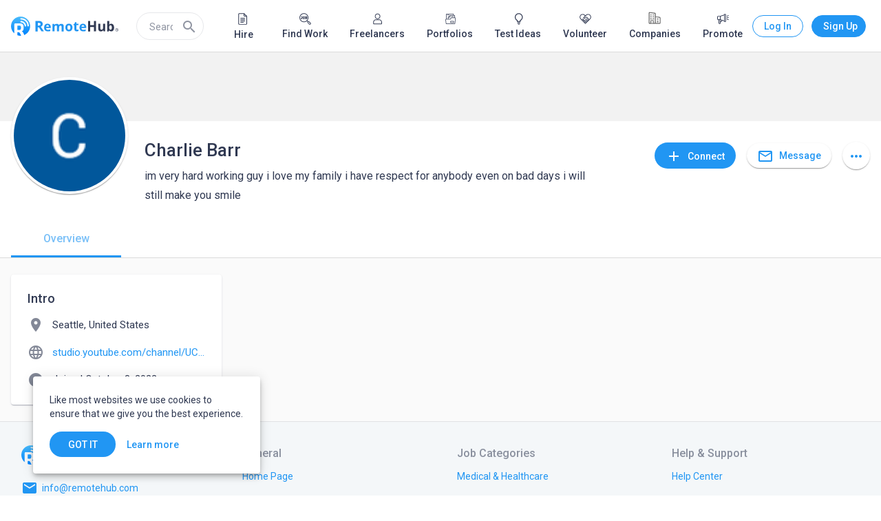

--- FILE ---
content_type: text/html; charset=utf-8
request_url: https://www.remotehub.com/charlie.barr
body_size: 54054
content:
<!DOCTYPE html><html lang="en"><head><link rel="preconnect" href="https://fonts.gstatic.com" crossorigin="">
  <meta charset="utf-8">
  <title>Charlie Barr, im very hard working guy i love my family i have respect for anybody even on bad days i will still make you smile   | RemoteHub</title>
  <base href="/">
  <meta name="viewport" content="width=device-width, initial-scale=1.0">
  <link rel="icon" type="image/x-icon" href="/assets/favicon.png">
  <link rel="apple-touch-icon" href="assets/logo/icons/apple-touch-icon.png">
  <link rel="apple-touch-startup-image" href="assets/logo/icons/apple-touch-icon.png">
  <link rel="mask-icon" href="assets/logo/icons/safari-pinned-tab.svg" color="#2196f3">
  <style type="text/css">@font-face{font-family:'Material Icons';font-style:normal;font-weight:400;src:url(https://fonts.gstatic.com/s/materialicons/v145/flUhRq6tzZclQEJ-Vdg-IuiaDsNcIhQ8tQ.woff2) format('woff2');}@font-face{font-family:'Material Icons Outlined';font-style:normal;font-weight:400;src:url(https://fonts.gstatic.com/s/materialiconsoutlined/v110/gok-H7zzDkdnRel8-DQ6KAXJ69wP1tGnf4ZGhUcel5euIg.woff2) format('woff2');}.material-icons{font-family:'Material Icons';font-weight:normal;font-style:normal;font-size:24px;line-height:1;letter-spacing:normal;text-transform:none;display:inline-block;white-space:nowrap;word-wrap:normal;direction:ltr;-webkit-font-feature-settings:'liga';-webkit-font-smoothing:antialiased;}.material-icons-outlined{font-family:'Material Icons Outlined';font-weight:normal;font-style:normal;font-size:24px;line-height:1;letter-spacing:normal;text-transform:none;display:inline-block;white-space:nowrap;word-wrap:normal;direction:ltr;-webkit-font-feature-settings:'liga';-webkit-font-smoothing:antialiased;}</style>
  <style type="text/css">@font-face{font-family:'Roboto';font-style:normal;font-weight:300;font-stretch:100%;font-display:swap;src:url(https://fonts.gstatic.com/s/roboto/v50/KFO7CnqEu92Fr1ME7kSn66aGLdTylUAMa3GUBHMdazTgWw.woff2) format('woff2');unicode-range:U+0460-052F, U+1C80-1C8A, U+20B4, U+2DE0-2DFF, U+A640-A69F, U+FE2E-FE2F;}@font-face{font-family:'Roboto';font-style:normal;font-weight:300;font-stretch:100%;font-display:swap;src:url(https://fonts.gstatic.com/s/roboto/v50/KFO7CnqEu92Fr1ME7kSn66aGLdTylUAMa3iUBHMdazTgWw.woff2) format('woff2');unicode-range:U+0301, U+0400-045F, U+0490-0491, U+04B0-04B1, U+2116;}@font-face{font-family:'Roboto';font-style:normal;font-weight:300;font-stretch:100%;font-display:swap;src:url(https://fonts.gstatic.com/s/roboto/v50/KFO7CnqEu92Fr1ME7kSn66aGLdTylUAMa3CUBHMdazTgWw.woff2) format('woff2');unicode-range:U+1F00-1FFF;}@font-face{font-family:'Roboto';font-style:normal;font-weight:300;font-stretch:100%;font-display:swap;src:url(https://fonts.gstatic.com/s/roboto/v50/KFO7CnqEu92Fr1ME7kSn66aGLdTylUAMa3-UBHMdazTgWw.woff2) format('woff2');unicode-range:U+0370-0377, U+037A-037F, U+0384-038A, U+038C, U+038E-03A1, U+03A3-03FF;}@font-face{font-family:'Roboto';font-style:normal;font-weight:300;font-stretch:100%;font-display:swap;src:url(https://fonts.gstatic.com/s/roboto/v50/KFO7CnqEu92Fr1ME7kSn66aGLdTylUAMawCUBHMdazTgWw.woff2) format('woff2');unicode-range:U+0302-0303, U+0305, U+0307-0308, U+0310, U+0312, U+0315, U+031A, U+0326-0327, U+032C, U+032F-0330, U+0332-0333, U+0338, U+033A, U+0346, U+034D, U+0391-03A1, U+03A3-03A9, U+03B1-03C9, U+03D1, U+03D5-03D6, U+03F0-03F1, U+03F4-03F5, U+2016-2017, U+2034-2038, U+203C, U+2040, U+2043, U+2047, U+2050, U+2057, U+205F, U+2070-2071, U+2074-208E, U+2090-209C, U+20D0-20DC, U+20E1, U+20E5-20EF, U+2100-2112, U+2114-2115, U+2117-2121, U+2123-214F, U+2190, U+2192, U+2194-21AE, U+21B0-21E5, U+21F1-21F2, U+21F4-2211, U+2213-2214, U+2216-22FF, U+2308-230B, U+2310, U+2319, U+231C-2321, U+2336-237A, U+237C, U+2395, U+239B-23B7, U+23D0, U+23DC-23E1, U+2474-2475, U+25AF, U+25B3, U+25B7, U+25BD, U+25C1, U+25CA, U+25CC, U+25FB, U+266D-266F, U+27C0-27FF, U+2900-2AFF, U+2B0E-2B11, U+2B30-2B4C, U+2BFE, U+3030, U+FF5B, U+FF5D, U+1D400-1D7FF, U+1EE00-1EEFF;}@font-face{font-family:'Roboto';font-style:normal;font-weight:300;font-stretch:100%;font-display:swap;src:url(https://fonts.gstatic.com/s/roboto/v50/KFO7CnqEu92Fr1ME7kSn66aGLdTylUAMaxKUBHMdazTgWw.woff2) format('woff2');unicode-range:U+0001-000C, U+000E-001F, U+007F-009F, U+20DD-20E0, U+20E2-20E4, U+2150-218F, U+2190, U+2192, U+2194-2199, U+21AF, U+21E6-21F0, U+21F3, U+2218-2219, U+2299, U+22C4-22C6, U+2300-243F, U+2440-244A, U+2460-24FF, U+25A0-27BF, U+2800-28FF, U+2921-2922, U+2981, U+29BF, U+29EB, U+2B00-2BFF, U+4DC0-4DFF, U+FFF9-FFFB, U+10140-1018E, U+10190-1019C, U+101A0, U+101D0-101FD, U+102E0-102FB, U+10E60-10E7E, U+1D2C0-1D2D3, U+1D2E0-1D37F, U+1F000-1F0FF, U+1F100-1F1AD, U+1F1E6-1F1FF, U+1F30D-1F30F, U+1F315, U+1F31C, U+1F31E, U+1F320-1F32C, U+1F336, U+1F378, U+1F37D, U+1F382, U+1F393-1F39F, U+1F3A7-1F3A8, U+1F3AC-1F3AF, U+1F3C2, U+1F3C4-1F3C6, U+1F3CA-1F3CE, U+1F3D4-1F3E0, U+1F3ED, U+1F3F1-1F3F3, U+1F3F5-1F3F7, U+1F408, U+1F415, U+1F41F, U+1F426, U+1F43F, U+1F441-1F442, U+1F444, U+1F446-1F449, U+1F44C-1F44E, U+1F453, U+1F46A, U+1F47D, U+1F4A3, U+1F4B0, U+1F4B3, U+1F4B9, U+1F4BB, U+1F4BF, U+1F4C8-1F4CB, U+1F4D6, U+1F4DA, U+1F4DF, U+1F4E3-1F4E6, U+1F4EA-1F4ED, U+1F4F7, U+1F4F9-1F4FB, U+1F4FD-1F4FE, U+1F503, U+1F507-1F50B, U+1F50D, U+1F512-1F513, U+1F53E-1F54A, U+1F54F-1F5FA, U+1F610, U+1F650-1F67F, U+1F687, U+1F68D, U+1F691, U+1F694, U+1F698, U+1F6AD, U+1F6B2, U+1F6B9-1F6BA, U+1F6BC, U+1F6C6-1F6CF, U+1F6D3-1F6D7, U+1F6E0-1F6EA, U+1F6F0-1F6F3, U+1F6F7-1F6FC, U+1F700-1F7FF, U+1F800-1F80B, U+1F810-1F847, U+1F850-1F859, U+1F860-1F887, U+1F890-1F8AD, U+1F8B0-1F8BB, U+1F8C0-1F8C1, U+1F900-1F90B, U+1F93B, U+1F946, U+1F984, U+1F996, U+1F9E9, U+1FA00-1FA6F, U+1FA70-1FA7C, U+1FA80-1FA89, U+1FA8F-1FAC6, U+1FACE-1FADC, U+1FADF-1FAE9, U+1FAF0-1FAF8, U+1FB00-1FBFF;}@font-face{font-family:'Roboto';font-style:normal;font-weight:300;font-stretch:100%;font-display:swap;src:url(https://fonts.gstatic.com/s/roboto/v50/KFO7CnqEu92Fr1ME7kSn66aGLdTylUAMa3OUBHMdazTgWw.woff2) format('woff2');unicode-range:U+0102-0103, U+0110-0111, U+0128-0129, U+0168-0169, U+01A0-01A1, U+01AF-01B0, U+0300-0301, U+0303-0304, U+0308-0309, U+0323, U+0329, U+1EA0-1EF9, U+20AB;}@font-face{font-family:'Roboto';font-style:normal;font-weight:300;font-stretch:100%;font-display:swap;src:url(https://fonts.gstatic.com/s/roboto/v50/KFO7CnqEu92Fr1ME7kSn66aGLdTylUAMa3KUBHMdazTgWw.woff2) format('woff2');unicode-range:U+0100-02BA, U+02BD-02C5, U+02C7-02CC, U+02CE-02D7, U+02DD-02FF, U+0304, U+0308, U+0329, U+1D00-1DBF, U+1E00-1E9F, U+1EF2-1EFF, U+2020, U+20A0-20AB, U+20AD-20C0, U+2113, U+2C60-2C7F, U+A720-A7FF;}@font-face{font-family:'Roboto';font-style:normal;font-weight:300;font-stretch:100%;font-display:swap;src:url(https://fonts.gstatic.com/s/roboto/v50/KFO7CnqEu92Fr1ME7kSn66aGLdTylUAMa3yUBHMdazQ.woff2) format('woff2');unicode-range:U+0000-00FF, U+0131, U+0152-0153, U+02BB-02BC, U+02C6, U+02DA, U+02DC, U+0304, U+0308, U+0329, U+2000-206F, U+20AC, U+2122, U+2191, U+2193, U+2212, U+2215, U+FEFF, U+FFFD;}@font-face{font-family:'Roboto';font-style:normal;font-weight:400;font-stretch:100%;font-display:swap;src:url(https://fonts.gstatic.com/s/roboto/v50/KFO7CnqEu92Fr1ME7kSn66aGLdTylUAMa3GUBHMdazTgWw.woff2) format('woff2');unicode-range:U+0460-052F, U+1C80-1C8A, U+20B4, U+2DE0-2DFF, U+A640-A69F, U+FE2E-FE2F;}@font-face{font-family:'Roboto';font-style:normal;font-weight:400;font-stretch:100%;font-display:swap;src:url(https://fonts.gstatic.com/s/roboto/v50/KFO7CnqEu92Fr1ME7kSn66aGLdTylUAMa3iUBHMdazTgWw.woff2) format('woff2');unicode-range:U+0301, U+0400-045F, U+0490-0491, U+04B0-04B1, U+2116;}@font-face{font-family:'Roboto';font-style:normal;font-weight:400;font-stretch:100%;font-display:swap;src:url(https://fonts.gstatic.com/s/roboto/v50/KFO7CnqEu92Fr1ME7kSn66aGLdTylUAMa3CUBHMdazTgWw.woff2) format('woff2');unicode-range:U+1F00-1FFF;}@font-face{font-family:'Roboto';font-style:normal;font-weight:400;font-stretch:100%;font-display:swap;src:url(https://fonts.gstatic.com/s/roboto/v50/KFO7CnqEu92Fr1ME7kSn66aGLdTylUAMa3-UBHMdazTgWw.woff2) format('woff2');unicode-range:U+0370-0377, U+037A-037F, U+0384-038A, U+038C, U+038E-03A1, U+03A3-03FF;}@font-face{font-family:'Roboto';font-style:normal;font-weight:400;font-stretch:100%;font-display:swap;src:url(https://fonts.gstatic.com/s/roboto/v50/KFO7CnqEu92Fr1ME7kSn66aGLdTylUAMawCUBHMdazTgWw.woff2) format('woff2');unicode-range:U+0302-0303, U+0305, U+0307-0308, U+0310, U+0312, U+0315, U+031A, U+0326-0327, U+032C, U+032F-0330, U+0332-0333, U+0338, U+033A, U+0346, U+034D, U+0391-03A1, U+03A3-03A9, U+03B1-03C9, U+03D1, U+03D5-03D6, U+03F0-03F1, U+03F4-03F5, U+2016-2017, U+2034-2038, U+203C, U+2040, U+2043, U+2047, U+2050, U+2057, U+205F, U+2070-2071, U+2074-208E, U+2090-209C, U+20D0-20DC, U+20E1, U+20E5-20EF, U+2100-2112, U+2114-2115, U+2117-2121, U+2123-214F, U+2190, U+2192, U+2194-21AE, U+21B0-21E5, U+21F1-21F2, U+21F4-2211, U+2213-2214, U+2216-22FF, U+2308-230B, U+2310, U+2319, U+231C-2321, U+2336-237A, U+237C, U+2395, U+239B-23B7, U+23D0, U+23DC-23E1, U+2474-2475, U+25AF, U+25B3, U+25B7, U+25BD, U+25C1, U+25CA, U+25CC, U+25FB, U+266D-266F, U+27C0-27FF, U+2900-2AFF, U+2B0E-2B11, U+2B30-2B4C, U+2BFE, U+3030, U+FF5B, U+FF5D, U+1D400-1D7FF, U+1EE00-1EEFF;}@font-face{font-family:'Roboto';font-style:normal;font-weight:400;font-stretch:100%;font-display:swap;src:url(https://fonts.gstatic.com/s/roboto/v50/KFO7CnqEu92Fr1ME7kSn66aGLdTylUAMaxKUBHMdazTgWw.woff2) format('woff2');unicode-range:U+0001-000C, U+000E-001F, U+007F-009F, U+20DD-20E0, U+20E2-20E4, U+2150-218F, U+2190, U+2192, U+2194-2199, U+21AF, U+21E6-21F0, U+21F3, U+2218-2219, U+2299, U+22C4-22C6, U+2300-243F, U+2440-244A, U+2460-24FF, U+25A0-27BF, U+2800-28FF, U+2921-2922, U+2981, U+29BF, U+29EB, U+2B00-2BFF, U+4DC0-4DFF, U+FFF9-FFFB, U+10140-1018E, U+10190-1019C, U+101A0, U+101D0-101FD, U+102E0-102FB, U+10E60-10E7E, U+1D2C0-1D2D3, U+1D2E0-1D37F, U+1F000-1F0FF, U+1F100-1F1AD, U+1F1E6-1F1FF, U+1F30D-1F30F, U+1F315, U+1F31C, U+1F31E, U+1F320-1F32C, U+1F336, U+1F378, U+1F37D, U+1F382, U+1F393-1F39F, U+1F3A7-1F3A8, U+1F3AC-1F3AF, U+1F3C2, U+1F3C4-1F3C6, U+1F3CA-1F3CE, U+1F3D4-1F3E0, U+1F3ED, U+1F3F1-1F3F3, U+1F3F5-1F3F7, U+1F408, U+1F415, U+1F41F, U+1F426, U+1F43F, U+1F441-1F442, U+1F444, U+1F446-1F449, U+1F44C-1F44E, U+1F453, U+1F46A, U+1F47D, U+1F4A3, U+1F4B0, U+1F4B3, U+1F4B9, U+1F4BB, U+1F4BF, U+1F4C8-1F4CB, U+1F4D6, U+1F4DA, U+1F4DF, U+1F4E3-1F4E6, U+1F4EA-1F4ED, U+1F4F7, U+1F4F9-1F4FB, U+1F4FD-1F4FE, U+1F503, U+1F507-1F50B, U+1F50D, U+1F512-1F513, U+1F53E-1F54A, U+1F54F-1F5FA, U+1F610, U+1F650-1F67F, U+1F687, U+1F68D, U+1F691, U+1F694, U+1F698, U+1F6AD, U+1F6B2, U+1F6B9-1F6BA, U+1F6BC, U+1F6C6-1F6CF, U+1F6D3-1F6D7, U+1F6E0-1F6EA, U+1F6F0-1F6F3, U+1F6F7-1F6FC, U+1F700-1F7FF, U+1F800-1F80B, U+1F810-1F847, U+1F850-1F859, U+1F860-1F887, U+1F890-1F8AD, U+1F8B0-1F8BB, U+1F8C0-1F8C1, U+1F900-1F90B, U+1F93B, U+1F946, U+1F984, U+1F996, U+1F9E9, U+1FA00-1FA6F, U+1FA70-1FA7C, U+1FA80-1FA89, U+1FA8F-1FAC6, U+1FACE-1FADC, U+1FADF-1FAE9, U+1FAF0-1FAF8, U+1FB00-1FBFF;}@font-face{font-family:'Roboto';font-style:normal;font-weight:400;font-stretch:100%;font-display:swap;src:url(https://fonts.gstatic.com/s/roboto/v50/KFO7CnqEu92Fr1ME7kSn66aGLdTylUAMa3OUBHMdazTgWw.woff2) format('woff2');unicode-range:U+0102-0103, U+0110-0111, U+0128-0129, U+0168-0169, U+01A0-01A1, U+01AF-01B0, U+0300-0301, U+0303-0304, U+0308-0309, U+0323, U+0329, U+1EA0-1EF9, U+20AB;}@font-face{font-family:'Roboto';font-style:normal;font-weight:400;font-stretch:100%;font-display:swap;src:url(https://fonts.gstatic.com/s/roboto/v50/KFO7CnqEu92Fr1ME7kSn66aGLdTylUAMa3KUBHMdazTgWw.woff2) format('woff2');unicode-range:U+0100-02BA, U+02BD-02C5, U+02C7-02CC, U+02CE-02D7, U+02DD-02FF, U+0304, U+0308, U+0329, U+1D00-1DBF, U+1E00-1E9F, U+1EF2-1EFF, U+2020, U+20A0-20AB, U+20AD-20C0, U+2113, U+2C60-2C7F, U+A720-A7FF;}@font-face{font-family:'Roboto';font-style:normal;font-weight:400;font-stretch:100%;font-display:swap;src:url(https://fonts.gstatic.com/s/roboto/v50/KFO7CnqEu92Fr1ME7kSn66aGLdTylUAMa3yUBHMdazQ.woff2) format('woff2');unicode-range:U+0000-00FF, U+0131, U+0152-0153, U+02BB-02BC, U+02C6, U+02DA, U+02DC, U+0304, U+0308, U+0329, U+2000-206F, U+20AC, U+2122, U+2191, U+2193, U+2212, U+2215, U+FEFF, U+FFFD;}@font-face{font-family:'Roboto';font-style:normal;font-weight:500;font-stretch:100%;font-display:swap;src:url(https://fonts.gstatic.com/s/roboto/v50/KFO7CnqEu92Fr1ME7kSn66aGLdTylUAMa3GUBHMdazTgWw.woff2) format('woff2');unicode-range:U+0460-052F, U+1C80-1C8A, U+20B4, U+2DE0-2DFF, U+A640-A69F, U+FE2E-FE2F;}@font-face{font-family:'Roboto';font-style:normal;font-weight:500;font-stretch:100%;font-display:swap;src:url(https://fonts.gstatic.com/s/roboto/v50/KFO7CnqEu92Fr1ME7kSn66aGLdTylUAMa3iUBHMdazTgWw.woff2) format('woff2');unicode-range:U+0301, U+0400-045F, U+0490-0491, U+04B0-04B1, U+2116;}@font-face{font-family:'Roboto';font-style:normal;font-weight:500;font-stretch:100%;font-display:swap;src:url(https://fonts.gstatic.com/s/roboto/v50/KFO7CnqEu92Fr1ME7kSn66aGLdTylUAMa3CUBHMdazTgWw.woff2) format('woff2');unicode-range:U+1F00-1FFF;}@font-face{font-family:'Roboto';font-style:normal;font-weight:500;font-stretch:100%;font-display:swap;src:url(https://fonts.gstatic.com/s/roboto/v50/KFO7CnqEu92Fr1ME7kSn66aGLdTylUAMa3-UBHMdazTgWw.woff2) format('woff2');unicode-range:U+0370-0377, U+037A-037F, U+0384-038A, U+038C, U+038E-03A1, U+03A3-03FF;}@font-face{font-family:'Roboto';font-style:normal;font-weight:500;font-stretch:100%;font-display:swap;src:url(https://fonts.gstatic.com/s/roboto/v50/KFO7CnqEu92Fr1ME7kSn66aGLdTylUAMawCUBHMdazTgWw.woff2) format('woff2');unicode-range:U+0302-0303, U+0305, U+0307-0308, U+0310, U+0312, U+0315, U+031A, U+0326-0327, U+032C, U+032F-0330, U+0332-0333, U+0338, U+033A, U+0346, U+034D, U+0391-03A1, U+03A3-03A9, U+03B1-03C9, U+03D1, U+03D5-03D6, U+03F0-03F1, U+03F4-03F5, U+2016-2017, U+2034-2038, U+203C, U+2040, U+2043, U+2047, U+2050, U+2057, U+205F, U+2070-2071, U+2074-208E, U+2090-209C, U+20D0-20DC, U+20E1, U+20E5-20EF, U+2100-2112, U+2114-2115, U+2117-2121, U+2123-214F, U+2190, U+2192, U+2194-21AE, U+21B0-21E5, U+21F1-21F2, U+21F4-2211, U+2213-2214, U+2216-22FF, U+2308-230B, U+2310, U+2319, U+231C-2321, U+2336-237A, U+237C, U+2395, U+239B-23B7, U+23D0, U+23DC-23E1, U+2474-2475, U+25AF, U+25B3, U+25B7, U+25BD, U+25C1, U+25CA, U+25CC, U+25FB, U+266D-266F, U+27C0-27FF, U+2900-2AFF, U+2B0E-2B11, U+2B30-2B4C, U+2BFE, U+3030, U+FF5B, U+FF5D, U+1D400-1D7FF, U+1EE00-1EEFF;}@font-face{font-family:'Roboto';font-style:normal;font-weight:500;font-stretch:100%;font-display:swap;src:url(https://fonts.gstatic.com/s/roboto/v50/KFO7CnqEu92Fr1ME7kSn66aGLdTylUAMaxKUBHMdazTgWw.woff2) format('woff2');unicode-range:U+0001-000C, U+000E-001F, U+007F-009F, U+20DD-20E0, U+20E2-20E4, U+2150-218F, U+2190, U+2192, U+2194-2199, U+21AF, U+21E6-21F0, U+21F3, U+2218-2219, U+2299, U+22C4-22C6, U+2300-243F, U+2440-244A, U+2460-24FF, U+25A0-27BF, U+2800-28FF, U+2921-2922, U+2981, U+29BF, U+29EB, U+2B00-2BFF, U+4DC0-4DFF, U+FFF9-FFFB, U+10140-1018E, U+10190-1019C, U+101A0, U+101D0-101FD, U+102E0-102FB, U+10E60-10E7E, U+1D2C0-1D2D3, U+1D2E0-1D37F, U+1F000-1F0FF, U+1F100-1F1AD, U+1F1E6-1F1FF, U+1F30D-1F30F, U+1F315, U+1F31C, U+1F31E, U+1F320-1F32C, U+1F336, U+1F378, U+1F37D, U+1F382, U+1F393-1F39F, U+1F3A7-1F3A8, U+1F3AC-1F3AF, U+1F3C2, U+1F3C4-1F3C6, U+1F3CA-1F3CE, U+1F3D4-1F3E0, U+1F3ED, U+1F3F1-1F3F3, U+1F3F5-1F3F7, U+1F408, U+1F415, U+1F41F, U+1F426, U+1F43F, U+1F441-1F442, U+1F444, U+1F446-1F449, U+1F44C-1F44E, U+1F453, U+1F46A, U+1F47D, U+1F4A3, U+1F4B0, U+1F4B3, U+1F4B9, U+1F4BB, U+1F4BF, U+1F4C8-1F4CB, U+1F4D6, U+1F4DA, U+1F4DF, U+1F4E3-1F4E6, U+1F4EA-1F4ED, U+1F4F7, U+1F4F9-1F4FB, U+1F4FD-1F4FE, U+1F503, U+1F507-1F50B, U+1F50D, U+1F512-1F513, U+1F53E-1F54A, U+1F54F-1F5FA, U+1F610, U+1F650-1F67F, U+1F687, U+1F68D, U+1F691, U+1F694, U+1F698, U+1F6AD, U+1F6B2, U+1F6B9-1F6BA, U+1F6BC, U+1F6C6-1F6CF, U+1F6D3-1F6D7, U+1F6E0-1F6EA, U+1F6F0-1F6F3, U+1F6F7-1F6FC, U+1F700-1F7FF, U+1F800-1F80B, U+1F810-1F847, U+1F850-1F859, U+1F860-1F887, U+1F890-1F8AD, U+1F8B0-1F8BB, U+1F8C0-1F8C1, U+1F900-1F90B, U+1F93B, U+1F946, U+1F984, U+1F996, U+1F9E9, U+1FA00-1FA6F, U+1FA70-1FA7C, U+1FA80-1FA89, U+1FA8F-1FAC6, U+1FACE-1FADC, U+1FADF-1FAE9, U+1FAF0-1FAF8, U+1FB00-1FBFF;}@font-face{font-family:'Roboto';font-style:normal;font-weight:500;font-stretch:100%;font-display:swap;src:url(https://fonts.gstatic.com/s/roboto/v50/KFO7CnqEu92Fr1ME7kSn66aGLdTylUAMa3OUBHMdazTgWw.woff2) format('woff2');unicode-range:U+0102-0103, U+0110-0111, U+0128-0129, U+0168-0169, U+01A0-01A1, U+01AF-01B0, U+0300-0301, U+0303-0304, U+0308-0309, U+0323, U+0329, U+1EA0-1EF9, U+20AB;}@font-face{font-family:'Roboto';font-style:normal;font-weight:500;font-stretch:100%;font-display:swap;src:url(https://fonts.gstatic.com/s/roboto/v50/KFO7CnqEu92Fr1ME7kSn66aGLdTylUAMa3KUBHMdazTgWw.woff2) format('woff2');unicode-range:U+0100-02BA, U+02BD-02C5, U+02C7-02CC, U+02CE-02D7, U+02DD-02FF, U+0304, U+0308, U+0329, U+1D00-1DBF, U+1E00-1E9F, U+1EF2-1EFF, U+2020, U+20A0-20AB, U+20AD-20C0, U+2113, U+2C60-2C7F, U+A720-A7FF;}@font-face{font-family:'Roboto';font-style:normal;font-weight:500;font-stretch:100%;font-display:swap;src:url(https://fonts.gstatic.com/s/roboto/v50/KFO7CnqEu92Fr1ME7kSn66aGLdTylUAMa3yUBHMdazQ.woff2) format('woff2');unicode-range:U+0000-00FF, U+0131, U+0152-0153, U+02BB-02BC, U+02C6, U+02DA, U+02DC, U+0304, U+0308, U+0329, U+2000-206F, U+20AC, U+2122, U+2191, U+2193, U+2212, U+2215, U+FEFF, U+FFFD;}</style>
  <link rel="manifest" href="manifest.webmanifest" crossorigin="use-credentials">
  <meta name="theme-color" content="#1976d2">
  <!-- Google Tag Manager -->
  <script>(function (w, d, s, l, i) {
      w[l] = w[l] || []; w[l].push({
        'gtm.start':
          new Date().getTime(), event: 'gtm.js'
      }); var f = d.getElementsByTagName(s)[0],
        j = d.createElement(s), dl = l != 'dataLayer' ? '&l=' + l : ''; j.async = true; j.src =
          'https://www.googletagmanager.com/gtm.js?id=' + i + dl; f.parentNode.insertBefore(j, f);
    })(window, document, 'script', 'dataLayer', 'GTM-NZPGM6BH');</script>
  <!-- End Google Tag Manager -->
  <script src="https://www.google.com/recaptcha/api.js" async="" defer=""></script>
  <!-- Clarity Start -->
 

  <script type="text/javascript">
    (function (c, l, a, r, i, t, y) {
      c[a] = c[a] || function () { (c[a].q = c[a].q || []).push(arguments) };
      t = l.createElement(r); t.async = 1; t.src = "https://www.clarity.ms/tag/" + i;
      y = l.getElementsByTagName(r)[0]; y.parentNode.insertBefore(t, y);
    })(window, document, "clarity", "script", "n86jko5z8p");
  </script>
  <!-- Clarity End -->
  <!-- Google tag (gtag.js) -->
  <script async="" src="https://www.googletagmanager.com/gtag/js?id=AW-16591209411">
  </script>
  <script>
    window.dataLayer = window.dataLayer || [];
    function gtag() { dataLayer.push(arguments); }
    gtag('js', new Date());

    gtag('config', 'AW-16591209411');
  </script>
   <script> window.dataLayer = window.dataLayer || []; function gtag(){dataLayer.push(arguments);} gtag('js', new Date()); gtag('config', 'AW-16591209411'); </script>
   <script> gtag('event', 'conversion', { 'send_to': 'AW-16591209411/zwWUCO7MvZ0aEMOHp-c9', 'transaction_id': '','event_category': 'purchase',
  'event_label': 'purchased_a_plan', }); </script>
   <script async="" custom-element="amp-analytics" src="https://cdn.ampproject.org/v0/amp-analytics-0.1.js"></script>
  <style>html{min-height:100%;display:flex;overflow-x:hidden}body{min-height:100%;flex:1}body{margin:0;font-family:Roboto,Helvetica Neue,sans-serif}</style><link rel="stylesheet" href="https://static.remotehub.com/smp/styles.107e0ddee56f6c4e.css"><style ng-transition="smp-app">.app-container[_ngcontent-sc384]{height:100%}</style><style ng-transition="smp-app">.fill-remaining-space[_ngcontent-sc373]{flex:1 1 auto}mat-drawer[_ngcontent-sc373]{position:fixed}nav[_ngcontent-sc373]   [mat-button][_ngcontent-sc373]{margin-left:8px}.sm-nav-opener[_ngcontent-sc373]{margin-right:16px}.toolbar-wrapper[_ngcontent-sc373]{flex:1 1 auto}mat-toolbar[_ngcontent-sc373]{max-height:76px;border-bottom-width:1px;border-bottom-style:solid}.fixed[_ngcontent-sc373]{position:fixed;top:0;left:0;width:100%;z-index:5}mat-drawer-content[_ngcontent-sc373]{padding:76px 0 0;overflow-x:hidden!important}mat-drawer-content.increased-padding[_ngcontent-sc373]{padding-top:128px}.root-scrollable-container[_ngcontent-sc373]{display:flex;flex-direction:column;position:relative}.root-scrollable-container[_ngcontent-sc373]   .outlet[_ngcontent-sc373]{flex-grow:1}smp-progress-bar[_ngcontent-sc373]{position:absolute;top:0;width:100%}@media (max-width: 1279.9px){smp-footer[_ngcontent-sc373]{display:none}}@media (min-width: 1280px){.logo[_ngcontent-sc373]{flex:0 1 auto}.sm-nav-opener[_ngcontent-sc373]{display:none}.toolbar-wrapper[_ngcontent-sc373]{flex:0 1 1248px}}@media screen and (min-width: 1312px){.toolbar-wrapper[_ngcontent-sc373]{flex:1 1 100%;margin-left:16px;margin-right:16px}}</style><style ng-transition="smp-app">.mat-drawer-container{position:relative;z-index:1;box-sizing:border-box;-webkit-overflow-scrolling:touch;display:block;overflow:hidden}.mat-drawer-container[fullscreen]{top:0;left:0;right:0;bottom:0;position:absolute}.mat-drawer-container[fullscreen].mat-drawer-container-has-open{overflow:hidden}.mat-drawer-container.mat-drawer-container-explicit-backdrop .mat-drawer-side{z-index:3}.mat-drawer-container.ng-animate-disabled .mat-drawer-backdrop,.mat-drawer-container.ng-animate-disabled .mat-drawer-content,.ng-animate-disabled .mat-drawer-container .mat-drawer-backdrop,.ng-animate-disabled .mat-drawer-container .mat-drawer-content{transition:none}.mat-drawer-backdrop{top:0;left:0;right:0;bottom:0;position:absolute;display:block;z-index:3;visibility:hidden}.mat-drawer-backdrop.mat-drawer-shown{visibility:visible}.mat-drawer-transition .mat-drawer-backdrop{transition-duration:400ms;transition-timing-function:cubic-bezier(0.25, 0.8, 0.25, 1);transition-property:background-color,visibility}.cdk-high-contrast-active .mat-drawer-backdrop{opacity:.5}.mat-drawer-content{position:relative;z-index:1;display:block;height:100%;overflow:auto}.mat-drawer-transition .mat-drawer-content{transition-duration:400ms;transition-timing-function:cubic-bezier(0.25, 0.8, 0.25, 1);transition-property:transform,margin-left,margin-right}.mat-drawer{position:relative;z-index:4;display:block;position:absolute;top:0;bottom:0;z-index:3;outline:0;box-sizing:border-box;overflow-y:auto;transform:translate3d(-100%, 0, 0)}.cdk-high-contrast-active .mat-drawer,.cdk-high-contrast-active [dir=rtl] .mat-drawer.mat-drawer-end{border-right:solid 1px currentColor}.cdk-high-contrast-active [dir=rtl] .mat-drawer,.cdk-high-contrast-active .mat-drawer.mat-drawer-end{border-left:solid 1px currentColor;border-right:none}.mat-drawer.mat-drawer-side{z-index:2}.mat-drawer.mat-drawer-end{right:0;transform:translate3d(100%, 0, 0)}[dir=rtl] .mat-drawer{transform:translate3d(100%, 0, 0)}[dir=rtl] .mat-drawer.mat-drawer-end{left:0;right:auto;transform:translate3d(-100%, 0, 0)}.mat-drawer[style*="visibility: hidden"]{display:none}.mat-drawer-inner-container{width:100%;height:100%;overflow:auto;-webkit-overflow-scrolling:touch}.mat-sidenav-fixed{position:fixed}</style><style ng-transition="smp-app">[_nghost-sc369]{min-width:256px;display:block;max-width:320px}@media (min-width: 600px){[_nghost-sc369]{max-width:400px}}.current-account[_ngcontent-sc369]{padding:16px 16px 8px;margin:0 0 -8px}smp-membership-plan-info[_ngcontent-sc369]{margin:0 16px}.authenticated[_ngcontent-sc369]   .profile-menu-item[_ngcontent-sc369]{width:calc(100% - 60px)}.authenticated[_ngcontent-sc369]   .profile-menu-item[_ngcontent-sc369]:hover{background:inherit}.authenticated[_ngcontent-sc369]   button[_ngcontent-sc369]{margin:0 12px 0 8px}.login-button[_ngcontent-sc369]{border-style:solid;border-width:1px;border-radius:50px;width:79px}.sign-up-button[_ngcontent-sc369]{width:89px}smp-badge[_ngcontent-sc369]{right:16px;top:auto}mat-nav-list[_ngcontent-sc369]   button.mat-list-item-with-avatar[_ngcontent-sc369]{height:48px}mat-icon.account-avatar[_ngcontent-sc369]{font-size:48px;height:48px;line-height:48px;width:48px}mat-nav-list[_ngcontent-sc369]   button.profile-menu-item[_ngcontent-sc369]{height:auto}mat-divider[_ngcontent-sc369]{margin-bottom:8px;margin-top:8px}mat-nav-list[_ngcontent-sc369]   .menu-item[_ngcontent-sc369]{height:40px;margin:0 0 8px}mat-nav-list[_ngcontent-sc369]   .menu-item[_ngcontent-sc369]   .logout-button[_ngcontent-sc369]{margin-left:-2px}mat-nav-list[_ngcontent-sc369]   .iconed-item[_ngcontent-sc369]{padding:0 0 0 4px;box-sizing:border-box}mat-nav-list[_ngcontent-sc369]   mat-expansion-panel[_ngcontent-sc369]{box-shadow:none}mat-nav-list[_ngcontent-sc369]   .collapsible-menu-item[_ngcontent-sc369]{padding:0 0 0 28px;margin:8px 0 0;height:40px;box-sizing:border-box}smp-footer[_ngcontent-sc369]{display:block;margin:0 0 20px}.name-row[_ngcontent-sc369]{display:flex;align-items:center}.name-row[_ngcontent-sc369]   .mat-body[_ngcontent-sc369]{overflow:hidden;text-overflow:ellipsis;white-space:nowrap}.name-row[_ngcontent-sc369]   .verified[_ngcontent-sc369]{width:16px;min-width:16px;height:16px;line-height:16px;font-size:16px;line-height:inherit;margin:0 0 0 4px}</style><style ng-transition="smp-app">.cdk-high-contrast-active .mat-toolbar{outline:solid 1px}.mat-toolbar-row,.mat-toolbar-single-row{display:flex;box-sizing:border-box;padding:0 16px;width:100%;flex-direction:row;align-items:center;white-space:nowrap}.mat-toolbar-multiple-rows{display:flex;box-sizing:border-box;flex-direction:column;width:100%}</style><style ng-transition="smp-app">.mat-button .mat-button-focus-overlay,.mat-icon-button .mat-button-focus-overlay{opacity:0}.mat-button:hover:not(.mat-button-disabled) .mat-button-focus-overlay,.mat-stroked-button:hover:not(.mat-button-disabled) .mat-button-focus-overlay{opacity:.04}@media(hover: none){.mat-button:hover:not(.mat-button-disabled) .mat-button-focus-overlay,.mat-stroked-button:hover:not(.mat-button-disabled) .mat-button-focus-overlay{opacity:0}}.mat-button,.mat-icon-button,.mat-stroked-button,.mat-flat-button{box-sizing:border-box;position:relative;-webkit-user-select:none;user-select:none;cursor:pointer;outline:none;border:none;-webkit-tap-highlight-color:rgba(0,0,0,0);display:inline-block;white-space:nowrap;text-decoration:none;vertical-align:baseline;text-align:center;margin:0;min-width:64px;line-height:36px;padding:0 16px;border-radius:4px;overflow:visible}.mat-button::-moz-focus-inner,.mat-icon-button::-moz-focus-inner,.mat-stroked-button::-moz-focus-inner,.mat-flat-button::-moz-focus-inner{border:0}.mat-button.mat-button-disabled,.mat-icon-button.mat-button-disabled,.mat-stroked-button.mat-button-disabled,.mat-flat-button.mat-button-disabled{cursor:default}.mat-button.cdk-keyboard-focused .mat-button-focus-overlay,.mat-button.cdk-program-focused .mat-button-focus-overlay,.mat-icon-button.cdk-keyboard-focused .mat-button-focus-overlay,.mat-icon-button.cdk-program-focused .mat-button-focus-overlay,.mat-stroked-button.cdk-keyboard-focused .mat-button-focus-overlay,.mat-stroked-button.cdk-program-focused .mat-button-focus-overlay,.mat-flat-button.cdk-keyboard-focused .mat-button-focus-overlay,.mat-flat-button.cdk-program-focused .mat-button-focus-overlay{opacity:.12}.mat-button::-moz-focus-inner,.mat-icon-button::-moz-focus-inner,.mat-stroked-button::-moz-focus-inner,.mat-flat-button::-moz-focus-inner{border:0}.mat-raised-button{box-sizing:border-box;position:relative;-webkit-user-select:none;user-select:none;cursor:pointer;outline:none;border:none;-webkit-tap-highlight-color:rgba(0,0,0,0);display:inline-block;white-space:nowrap;text-decoration:none;vertical-align:baseline;text-align:center;margin:0;min-width:64px;line-height:36px;padding:0 16px;border-radius:4px;overflow:visible;transform:translate3d(0, 0, 0);transition:background 400ms cubic-bezier(0.25, 0.8, 0.25, 1),box-shadow 280ms cubic-bezier(0.4, 0, 0.2, 1)}.mat-raised-button::-moz-focus-inner{border:0}.mat-raised-button.mat-button-disabled{cursor:default}.mat-raised-button.cdk-keyboard-focused .mat-button-focus-overlay,.mat-raised-button.cdk-program-focused .mat-button-focus-overlay{opacity:.12}.mat-raised-button::-moz-focus-inner{border:0}.mat-raised-button._mat-animation-noopable{transition:none !important;animation:none !important}.mat-stroked-button{border:1px solid currentColor;padding:0 15px;line-height:34px}.mat-stroked-button .mat-button-ripple.mat-ripple,.mat-stroked-button .mat-button-focus-overlay{top:-1px;left:-1px;right:-1px;bottom:-1px}.mat-fab{box-sizing:border-box;position:relative;-webkit-user-select:none;user-select:none;cursor:pointer;outline:none;border:none;-webkit-tap-highlight-color:rgba(0,0,0,0);display:inline-block;white-space:nowrap;text-decoration:none;vertical-align:baseline;text-align:center;margin:0;min-width:64px;line-height:36px;padding:0 16px;border-radius:4px;overflow:visible;transform:translate3d(0, 0, 0);transition:background 400ms cubic-bezier(0.25, 0.8, 0.25, 1),box-shadow 280ms cubic-bezier(0.4, 0, 0.2, 1);min-width:0;border-radius:50%;width:56px;height:56px;padding:0;flex-shrink:0}.mat-fab::-moz-focus-inner{border:0}.mat-fab.mat-button-disabled{cursor:default}.mat-fab.cdk-keyboard-focused .mat-button-focus-overlay,.mat-fab.cdk-program-focused .mat-button-focus-overlay{opacity:.12}.mat-fab::-moz-focus-inner{border:0}.mat-fab._mat-animation-noopable{transition:none !important;animation:none !important}.mat-fab .mat-button-wrapper{padding:16px 0;display:inline-block;line-height:24px}.mat-mini-fab{box-sizing:border-box;position:relative;-webkit-user-select:none;user-select:none;cursor:pointer;outline:none;border:none;-webkit-tap-highlight-color:rgba(0,0,0,0);display:inline-block;white-space:nowrap;text-decoration:none;vertical-align:baseline;text-align:center;margin:0;min-width:64px;line-height:36px;padding:0 16px;border-radius:4px;overflow:visible;transform:translate3d(0, 0, 0);transition:background 400ms cubic-bezier(0.25, 0.8, 0.25, 1),box-shadow 280ms cubic-bezier(0.4, 0, 0.2, 1);min-width:0;border-radius:50%;width:40px;height:40px;padding:0;flex-shrink:0}.mat-mini-fab::-moz-focus-inner{border:0}.mat-mini-fab.mat-button-disabled{cursor:default}.mat-mini-fab.cdk-keyboard-focused .mat-button-focus-overlay,.mat-mini-fab.cdk-program-focused .mat-button-focus-overlay{opacity:.12}.mat-mini-fab::-moz-focus-inner{border:0}.mat-mini-fab._mat-animation-noopable{transition:none !important;animation:none !important}.mat-mini-fab .mat-button-wrapper{padding:8px 0;display:inline-block;line-height:24px}.mat-icon-button{padding:0;min-width:0;width:40px;height:40px;flex-shrink:0;line-height:40px;border-radius:50%}.mat-icon-button i,.mat-icon-button .mat-icon{line-height:24px}.mat-button-ripple.mat-ripple,.mat-button-focus-overlay{top:0;left:0;right:0;bottom:0;position:absolute;pointer-events:none;border-radius:inherit}.mat-button-ripple.mat-ripple:not(:empty){transform:translateZ(0)}.mat-button-focus-overlay{opacity:0;transition:opacity 200ms cubic-bezier(0.35, 0, 0.25, 1),background-color 200ms cubic-bezier(0.35, 0, 0.25, 1)}._mat-animation-noopable .mat-button-focus-overlay{transition:none}.mat-button-ripple-round{border-radius:50%;z-index:1}.mat-button .mat-button-wrapper>*,.mat-flat-button .mat-button-wrapper>*,.mat-stroked-button .mat-button-wrapper>*,.mat-raised-button .mat-button-wrapper>*,.mat-icon-button .mat-button-wrapper>*,.mat-fab .mat-button-wrapper>*,.mat-mini-fab .mat-button-wrapper>*{vertical-align:middle}.mat-form-field:not(.mat-form-field-appearance-legacy) .mat-form-field-prefix .mat-icon-button,.mat-form-field:not(.mat-form-field-appearance-legacy) .mat-form-field-suffix .mat-icon-button{display:inline-flex;justify-content:center;align-items:center;font-size:inherit;width:2.5em;height:2.5em}.mat-flat-button::before,.mat-raised-button::before,.mat-fab::before,.mat-mini-fab::before{margin:calc(calc(var(--mat-focus-indicator-border-width, 3px) + 2px) * -1)}.mat-stroked-button::before{margin:calc(calc(var(--mat-focus-indicator-border-width, 3px) + 3px) * -1)}.cdk-high-contrast-active .mat-button,.cdk-high-contrast-active .mat-flat-button,.cdk-high-contrast-active .mat-raised-button,.cdk-high-contrast-active .mat-icon-button,.cdk-high-contrast-active .mat-fab,.cdk-high-contrast-active .mat-mini-fab{outline:solid 1px}</style><style ng-transition="smp-app">.mat-icon{-webkit-user-select:none;user-select:none;background-repeat:no-repeat;display:inline-block;fill:currentColor;height:24px;width:24px;overflow:hidden}.mat-icon.mat-icon-inline{font-size:inherit;height:inherit;line-height:inherit;width:inherit}.mat-icon.mat-ligature-font[fontIcon]::before{content:attr(fontIcon)}[dir=rtl] .mat-icon-rtl-mirror{transform:scale(-1, 1)}.mat-form-field:not(.mat-form-field-appearance-legacy) .mat-form-field-prefix .mat-icon,.mat-form-field:not(.mat-form-field-appearance-legacy) .mat-form-field-suffix .mat-icon{display:block}.mat-form-field:not(.mat-form-field-appearance-legacy) .mat-form-field-prefix .mat-icon-button .mat-icon,.mat-form-field:not(.mat-form-field-appearance-legacy) .mat-form-field-suffix .mat-icon-button .mat-icon{margin:auto}</style><style ng-transition="smp-app">[_nghost-sc357]{display:flex;flex-direction:row}  #mat-menu-panel-0{max-height:none!important;max-height:initial!important;min-height:0!important;min-height:initial!important;left:auto;left:initial;top:auto!important;top:initial!important}  #mat-menu-panel-1{max-height:none!important;max-height:initial!important;min-height:0!important;min-height:initial!important;left:auto;left:initial;top:auto!important;top:initial!important}  #mat-menu-panel-2{max-height:none!important;max-height:initial!important;min-height:0!important;min-height:initial!important;left:auto;left:initial;top:auto!important;top:initial!important}  #mat-menu-panel-3{max-height:none!important;max-height:initial!important;min-height:0!important;min-height:initial!important;left:auto;left:initial;top:auto!important;top:initial!important}  #mat-menu-panel-4{max-height:none!important;max-height:initial!important;min-height:0!important;min-height:initial!important;left:auto;left:initial;top:auto!important;top:initial!important}  #mat-menu-panel-5{max-height:none!important;max-height:initial!important;min-height:0!important;min-height:initial!important;left:auto;left:initial;top:auto!important;top:initial!important}  #mat-menu-panel-6{max-height:none!important;max-height:initial!important;min-height:0!important;min-height:initial!important;left:auto;left:initial;top:auto!important;top:initial!important}  #mat-menu-panel-7{max-height:none!important;max-height:initial!important;min-height:0!important;min-height:initial!important;left:auto;left:initial;top:auto!important;top:initial!important}  #mat-menu-panel-8{max-height:none!important;max-height:initial!important;min-height:0!important;min-height:initial!important;left:auto;left:initial;top:auto!important;top:initial!important}  #mat-menu-panel-9{max-height:none!important;max-height:initial!important;min-height:0!important;min-height:initial!important;left:auto;left:initial;top:auto!important;top:initial!important}  #mat-menu-panel-10{max-height:none!important;max-height:initial!important;min-height:0!important;min-height:initial!important;left:auto;left:initial;top:auto!important;top:initial!important}  #mat-menu-panel-11{max-height:none!important;max-height:initial!important;min-height:0!important;min-height:initial!important;left:auto;left:initial;top:auto!important;top:initial!important}  #mat-menu-panel-12{max-height:none!important;max-height:initial!important;min-height:0!important;min-height:initial!important;left:auto;left:initial;top:auto!important;top:initial!important}  #mat-menu-panel-13{max-height:none!important;max-height:initial!important;min-height:0!important;min-height:initial!important;left:auto;left:initial;top:auto!important;top:initial!important}  #mat-menu-panel-14{max-height:none!important;max-height:initial!important;min-height:0!important;min-height:initial!important;left:auto;left:initial;top:auto!important;top:initial!important}  #mat-menu-panel-15{max-height:none!important;max-height:initial!important;min-height:0!important;min-height:initial!important;left:auto;left:initial;top:auto!important;top:initial!important}  #mat-menu-panel-16{max-height:none!important;max-height:initial!important;min-height:0!important;min-height:initial!important;left:auto;left:initial;top:auto!important;top:initial!important}  #mat-menu-panel-17{max-height:none!important;max-height:initial!important;min-height:0!important;min-height:initial!important;left:auto;left:initial;top:auto!important;top:initial!important}  #mat-menu-panel-18{max-height:none!important;max-height:initial!important;min-height:0!important;min-height:initial!important;left:auto;left:initial;top:auto!important;top:initial!important}  #mat-menu-panel-19{max-height:none!important;max-height:initial!important;min-height:0!important;min-height:initial!important;left:auto;left:initial;top:auto!important;top:initial!important}mat-nav-list[_ngcontent-sc357]{padding:0}.logo[_ngcontent-sc357]{line-height:0;text-align:center;height:32px;font-size:0}.logo[_ngcontent-sc357]   img[_ngcontent-sc357]{height:100%;width:156px}.auth-buttons[_ngcontent-sc357]{display:flex;align-self:center;margin:6px;justify-content:flex-end}.auth-buttons[_ngcontent-sc357]   button[_ngcontent-sc357], .auth-buttons[_ngcontent-sc357]   a[_ngcontent-sc357]{height:32px;line-height:30px;margin-left:0}.auth-buttons[_ngcontent-sc357]   button.theme-switcher[_ngcontent-sc357], .auth-buttons[_ngcontent-sc357]   a.theme-switcher[_ngcontent-sc357]{display:none;width:32px;margin-right:9px!important}.auth-buttons[_ngcontent-sc357]   button.theme-switcher[_ngcontent-sc357]   mat-icon[_ngcontent-sc357], .auth-buttons[_ngcontent-sc357]   a.theme-switcher[_ngcontent-sc357]   mat-icon[_ngcontent-sc357]{width:20px;min-width:20px;height:20px;line-height:20px;font-size:20px;margin-bottom:2px}.auth-buttons[_ngcontent-sc357]   a[_ngcontent-sc357]:not(:last-child){margin-right:16px}.auth-buttons.offset-left[_ngcontent-sc357]{margin-left:16px}.signed-in-actions[_ngcontent-sc357]   mat-icon[_ngcontent-sc357]{width:26px;min-width:26px;height:26px;line-height:26px;font-size:26px}.app-search-field[_ngcontent-sc357]{border-width:1px;border-style:solid;border-radius:40px;position:relative;min-width:40px;height:40px;box-sizing:border-box;transition:border-color .4s cubic-bezier(.25,.8,.25,1)}.app-search-field.app-search-field--tablet[_ngcontent-sc357]{max-width:495px}.app-search-field.app-search-field--tablet-authorized[_ngcontent-sc357]{max-width:100%}.app-search-field.standalone[_ngcontent-sc357]{border-width:0;margin-right:0}.search-button[_ngcontent-sc357]{position:absolute;right:0;top:-1px}.sign-up-mobile-link[_ngcontent-sc357]{display:none}.app-search[_ngcontent-sc357]{box-sizing:border-box;height:calc(100% + 4px);width:calc(100% + 2px);border-radius:inherit;border-style:solid;border-width:2px;background-color:transparent;transition:border-color .4s cubic-bezier(.25,.8,.25,1);color:currentColor;position:absolute;inset:-1px;margin:-1px 0}.app-search[_ngcontent-sc357]::-moz-placeholder{font:400 14px/20px Roboto,Helvetica Neue,sans-serif;letter-spacing:normal}.app-search[_ngcontent-sc357], .app-search[_ngcontent-sc357]::placeholder{font:400 14px/20px Roboto,Helvetica Neue,sans-serif;letter-spacing:normal}.search-input[_ngcontent-sc357]{padding:0 40px 0 16px}.search-input[_ngcontent-sc357], .search-input[_ngcontent-sc357]::-webkit-search-cancel-button, .search-input[_ngcontent-sc357]::-webkit-search-decoration, .search-input[_ngcontent-sc357]::-webkit-search-results-button, .search-input[_ngcontent-sc357]::-webkit-search-results-decoration{border-color:transparent;-webkit-appearance:none}.search-input[_ngcontent-sc357]::-moz-placeholder{line-height:40px}.search-input[_ngcontent-sc357]:focus{outline:none}.current-account-avatar[_ngcontent-sc357]   smp-avatar-preview[_ngcontent-sc357]{width:40px;height:40px}.menu-dropdown-subtitle[_ngcontent-sc357]{margin-top:-8px}.minimal-margins[_ngcontent-sc357]{margin:8px 0}.profile-menu-item[_ngcontent-sc357]{height:auto}.login-button[_ngcontent-sc357]{border-style:solid;border-width:1px;border-radius:50px;width:100%;max-width:79px}.sign-up-button[_ngcontent-sc357]{width:100%;max-width:142px;line-height:31px!important}.round[_ngcontent-sc357]{border-radius:50%}.create-menu[_ngcontent-sc357]   mat-icon[_ngcontent-sc357]{width:32px;min-width:32px;height:32px;line-height:32px;font-size:32px}.create-menu[_ngcontent-sc357]   .mat-subheader[_ngcontent-sc357]{font-weight:700}.create-menu[_ngcontent-sc357]   mat-list-item[_ngcontent-sc357]{height:90px;border-top-width:1px;border-top-style:solid}.create-menu[_ngcontent-sc357]   mat-list-item[_ngcontent-sc357]:first-child{border-top-width:0}.create-menu[_ngcontent-sc357]   mat-nav-list[_ngcontent-sc357]{padding:0}.create-menu[_ngcontent-sc357]   h4[_ngcontent-sc357]{font-size:14px;line-height:1.43;font-weight:700}.create-menu[_ngcontent-sc357]   p[_ngcontent-sc357]{font-size:14px;line-height:1.43;font-weight:400}.create-menu[_ngcontent-sc357]   .create-menu-description[_ngcontent-sc357]{-webkit-text-emphasis:none dot;text-emphasis:none dot;white-space:normal}.account-menu-list-container[_ngcontent-sc357]{height:800px!important}.account-menu-list[_ngcontent-sc357]{width:280px}.create-button[_ngcontent-sc357]{width:80px;border-radius:18px;height:32px;line-height:32px;margin:0 0 0 8px}.account-name[_ngcontent-sc357]{max-width:170px;overflow:hidden;text-overflow:ellipsis;white-space:nowrap;display:table-cell}.verified[_ngcontent-sc357]{width:16px;min-width:16px;height:16px;line-height:16px;font-size:16px;line-height:inherit;margin:0 0 0 4px}.account-menu-list[_ngcontent-sc357]   mat-icon[_ngcontent-sc357]{width:24px;min-width:24px;height:24px;line-height:24px;font-size:24px;margin-right:16px}.account-menu-list[_ngcontent-sc357]   .account-name[_ngcontent-sc357]{max-width:180px}.account-menu-list[_ngcontent-sc357]   .verified[_ngcontent-sc357]{width:16px;min-width:16px;height:16px;line-height:16px;font-size:16px;line-height:inherit;margin:0 0 0 4px}.account-menu-list[_ngcontent-sc357]   .mat-list-base[_ngcontent-sc357]{padding:0}smp-membership-plan-info[_ngcontent-sc357]{margin:0 16px}.icon-link[_ngcontent-sc357]{margin:0 10px 0 0}.icon-link[_ngcontent-sc357]:last-of-type{margin:0}.icon-link[_ngcontent-sc357]   mat-icon[_ngcontent-sc357]{width:24px;min-width:24px;height:24px;line-height:24px;font-size:24px}@media (max-width: 1279.9px){nav[_ngcontent-sc357]{display:none}.app-search-field.app-search-field--tablet[_ngcontent-sc357]{max-width:100%}}@media (min-width: 0) and (max-width: 599.9px){.search-input[_ngcontent-sc357], .hide-search[_ngcontent-sc357], .sign-up-button[_ngcontent-sc357]{display:none}.logo[_ngcontent-sc357]{flex:1 1 auto}.sign-up-mobile-link[_ngcontent-sc357]{display:flex;margin-left:-16px;line-height:1.5;text-decoration:none;align-items:center}}@media (min-width: 600px) and (max-width: 959.9px){.create-button[_ngcontent-sc357]{display:none}.navigation-container[_ngcontent-sc357]{flex:0 1 100%}}@media (min-width: 1280px){.auth-buttons[_ngcontent-sc357]   button.theme-switcher[_ngcontent-sc357]{display:inline-block}.navigation-container[_ngcontent-sc357]{flex:0 1 230px}}@media (min-width: 960px) and (max-width: 1279.9px){.navigation-container[_ngcontent-sc357]{flex:0 1 100%}}</style><style ng-transition="smp-app">[_nghost-sc370]{display:block}.progress-bar[_ngcontent-sc370]{display:block;width:100%;height:2px}.progress-bar[_ngcontent-sc370]   .progress[_ngcontent-sc370]{height:2px;transition:width .6s ease}</style><style ng-transition="smp-app">[_nghost-sc305]{border-bottom-width:1px;border-bottom-style:solid}.hidden[_nghost-sc305]{display:none}.portal-container[_ngcontent-sc305]{max-width:1280px;box-sizing:border-box;margin:0 auto;padding:8px 16px}</style><style ng-transition="smp-app">.mat-subheader{display:flex;box-sizing:border-box;padding:16px;align-items:center}.mat-list-base .mat-subheader{margin:0}button.mat-list-item,button.mat-list-option{padding:0;width:100%;background:none;color:inherit;border:none;outline:inherit;-webkit-tap-highlight-color:rgba(0,0,0,0);text-align:left}[dir=rtl] button.mat-list-item,[dir=rtl] button.mat-list-option{text-align:right}button.mat-list-item::-moz-focus-inner,button.mat-list-option::-moz-focus-inner{border:0}.mat-list-base{padding-top:8px;display:block;-webkit-tap-highlight-color:rgba(0,0,0,0)}.mat-list-base .mat-subheader{height:48px;line-height:16px}.mat-list-base .mat-subheader:first-child{margin-top:-8px}.mat-list-base .mat-list-item,.mat-list-base .mat-list-option{display:block;height:48px;-webkit-tap-highlight-color:rgba(0,0,0,0);width:100%;padding:0}.mat-list-base .mat-list-item .mat-list-item-content,.mat-list-base .mat-list-option .mat-list-item-content{display:flex;flex-direction:row;align-items:center;box-sizing:border-box;padding:0 16px;position:relative;height:inherit}.mat-list-base .mat-list-item .mat-list-item-content-reverse,.mat-list-base .mat-list-option .mat-list-item-content-reverse{display:flex;align-items:center;padding:0 16px;flex-direction:row-reverse;justify-content:space-around}.mat-list-base .mat-list-item .mat-list-item-ripple,.mat-list-base .mat-list-option .mat-list-item-ripple{display:block;top:0;left:0;right:0;bottom:0;position:absolute;pointer-events:none}.mat-list-base .mat-list-item.mat-list-item-with-avatar,.mat-list-base .mat-list-option.mat-list-item-with-avatar{height:56px}.mat-list-base .mat-list-item.mat-2-line,.mat-list-base .mat-list-option.mat-2-line{height:72px}.mat-list-base .mat-list-item.mat-3-line,.mat-list-base .mat-list-option.mat-3-line{height:88px}.mat-list-base .mat-list-item.mat-multi-line,.mat-list-base .mat-list-option.mat-multi-line{height:auto}.mat-list-base .mat-list-item.mat-multi-line .mat-list-item-content,.mat-list-base .mat-list-option.mat-multi-line .mat-list-item-content{padding-top:16px;padding-bottom:16px}.mat-list-base .mat-list-item .mat-list-text,.mat-list-base .mat-list-option .mat-list-text{display:flex;flex-direction:column;flex:auto;box-sizing:border-box;overflow:hidden;padding:0}.mat-list-base .mat-list-item .mat-list-text>*,.mat-list-base .mat-list-option .mat-list-text>*{margin:0;padding:0;font-weight:normal;font-size:inherit}.mat-list-base .mat-list-item .mat-list-text:empty,.mat-list-base .mat-list-option .mat-list-text:empty{display:none}.mat-list-base .mat-list-item.mat-list-item-with-avatar .mat-list-item-content .mat-list-text,.mat-list-base .mat-list-item.mat-list-option .mat-list-item-content .mat-list-text,.mat-list-base .mat-list-option.mat-list-item-with-avatar .mat-list-item-content .mat-list-text,.mat-list-base .mat-list-option.mat-list-option .mat-list-item-content .mat-list-text{padding-right:0;padding-left:16px}[dir=rtl] .mat-list-base .mat-list-item.mat-list-item-with-avatar .mat-list-item-content .mat-list-text,[dir=rtl] .mat-list-base .mat-list-item.mat-list-option .mat-list-item-content .mat-list-text,[dir=rtl] .mat-list-base .mat-list-option.mat-list-item-with-avatar .mat-list-item-content .mat-list-text,[dir=rtl] .mat-list-base .mat-list-option.mat-list-option .mat-list-item-content .mat-list-text{padding-right:16px;padding-left:0}.mat-list-base .mat-list-item.mat-list-item-with-avatar .mat-list-item-content-reverse .mat-list-text,.mat-list-base .mat-list-item.mat-list-option .mat-list-item-content-reverse .mat-list-text,.mat-list-base .mat-list-option.mat-list-item-with-avatar .mat-list-item-content-reverse .mat-list-text,.mat-list-base .mat-list-option.mat-list-option .mat-list-item-content-reverse .mat-list-text{padding-left:0;padding-right:16px}[dir=rtl] .mat-list-base .mat-list-item.mat-list-item-with-avatar .mat-list-item-content-reverse .mat-list-text,[dir=rtl] .mat-list-base .mat-list-item.mat-list-option .mat-list-item-content-reverse .mat-list-text,[dir=rtl] .mat-list-base .mat-list-option.mat-list-item-with-avatar .mat-list-item-content-reverse .mat-list-text,[dir=rtl] .mat-list-base .mat-list-option.mat-list-option .mat-list-item-content-reverse .mat-list-text{padding-right:0;padding-left:16px}.mat-list-base .mat-list-item.mat-list-item-with-avatar.mat-list-option .mat-list-item-content-reverse .mat-list-text,.mat-list-base .mat-list-item.mat-list-item-with-avatar.mat-list-option .mat-list-item-content .mat-list-text,.mat-list-base .mat-list-option.mat-list-item-with-avatar.mat-list-option .mat-list-item-content-reverse .mat-list-text,.mat-list-base .mat-list-option.mat-list-item-with-avatar.mat-list-option .mat-list-item-content .mat-list-text{padding-right:16px;padding-left:16px}.mat-list-base .mat-list-item .mat-list-avatar,.mat-list-base .mat-list-option .mat-list-avatar{flex-shrink:0;width:40px;height:40px;border-radius:50%;object-fit:cover}.mat-list-base .mat-list-item .mat-list-avatar~.mat-divider-inset,.mat-list-base .mat-list-option .mat-list-avatar~.mat-divider-inset{margin-left:72px;width:calc(100% - 72px)}[dir=rtl] .mat-list-base .mat-list-item .mat-list-avatar~.mat-divider-inset,[dir=rtl] .mat-list-base .mat-list-option .mat-list-avatar~.mat-divider-inset{margin-left:auto;margin-right:72px}.mat-list-base .mat-list-item .mat-list-icon,.mat-list-base .mat-list-option .mat-list-icon{flex-shrink:0;width:24px;height:24px;font-size:24px;box-sizing:content-box;border-radius:50%;padding:4px}.mat-list-base .mat-list-item .mat-list-icon~.mat-divider-inset,.mat-list-base .mat-list-option .mat-list-icon~.mat-divider-inset{margin-left:64px;width:calc(100% - 64px)}[dir=rtl] .mat-list-base .mat-list-item .mat-list-icon~.mat-divider-inset,[dir=rtl] .mat-list-base .mat-list-option .mat-list-icon~.mat-divider-inset{margin-left:auto;margin-right:64px}.mat-list-base .mat-list-item .mat-divider,.mat-list-base .mat-list-option .mat-divider{position:absolute;bottom:0;left:0;width:100%;margin:0}[dir=rtl] .mat-list-base .mat-list-item .mat-divider,[dir=rtl] .mat-list-base .mat-list-option .mat-divider{margin-left:auto;margin-right:0}.mat-list-base .mat-list-item .mat-divider.mat-divider-inset,.mat-list-base .mat-list-option .mat-divider.mat-divider-inset{position:absolute}.mat-list-base[dense]{padding-top:4px;display:block}.mat-list-base[dense] .mat-subheader{height:40px;line-height:8px}.mat-list-base[dense] .mat-subheader:first-child{margin-top:-4px}.mat-list-base[dense] .mat-list-item,.mat-list-base[dense] .mat-list-option{display:block;height:40px;-webkit-tap-highlight-color:rgba(0,0,0,0);width:100%;padding:0}.mat-list-base[dense] .mat-list-item .mat-list-item-content,.mat-list-base[dense] .mat-list-option .mat-list-item-content{display:flex;flex-direction:row;align-items:center;box-sizing:border-box;padding:0 16px;position:relative;height:inherit}.mat-list-base[dense] .mat-list-item .mat-list-item-content-reverse,.mat-list-base[dense] .mat-list-option .mat-list-item-content-reverse{display:flex;align-items:center;padding:0 16px;flex-direction:row-reverse;justify-content:space-around}.mat-list-base[dense] .mat-list-item .mat-list-item-ripple,.mat-list-base[dense] .mat-list-option .mat-list-item-ripple{display:block;top:0;left:0;right:0;bottom:0;position:absolute;pointer-events:none}.mat-list-base[dense] .mat-list-item.mat-list-item-with-avatar,.mat-list-base[dense] .mat-list-option.mat-list-item-with-avatar{height:48px}.mat-list-base[dense] .mat-list-item.mat-2-line,.mat-list-base[dense] .mat-list-option.mat-2-line{height:60px}.mat-list-base[dense] .mat-list-item.mat-3-line,.mat-list-base[dense] .mat-list-option.mat-3-line{height:76px}.mat-list-base[dense] .mat-list-item.mat-multi-line,.mat-list-base[dense] .mat-list-option.mat-multi-line{height:auto}.mat-list-base[dense] .mat-list-item.mat-multi-line .mat-list-item-content,.mat-list-base[dense] .mat-list-option.mat-multi-line .mat-list-item-content{padding-top:16px;padding-bottom:16px}.mat-list-base[dense] .mat-list-item .mat-list-text,.mat-list-base[dense] .mat-list-option .mat-list-text{display:flex;flex-direction:column;flex:auto;box-sizing:border-box;overflow:hidden;padding:0}.mat-list-base[dense] .mat-list-item .mat-list-text>*,.mat-list-base[dense] .mat-list-option .mat-list-text>*{margin:0;padding:0;font-weight:normal;font-size:inherit}.mat-list-base[dense] .mat-list-item .mat-list-text:empty,.mat-list-base[dense] .mat-list-option .mat-list-text:empty{display:none}.mat-list-base[dense] .mat-list-item.mat-list-item-with-avatar .mat-list-item-content .mat-list-text,.mat-list-base[dense] .mat-list-item.mat-list-option .mat-list-item-content .mat-list-text,.mat-list-base[dense] .mat-list-option.mat-list-item-with-avatar .mat-list-item-content .mat-list-text,.mat-list-base[dense] .mat-list-option.mat-list-option .mat-list-item-content .mat-list-text{padding-right:0;padding-left:16px}[dir=rtl] .mat-list-base[dense] .mat-list-item.mat-list-item-with-avatar .mat-list-item-content .mat-list-text,[dir=rtl] .mat-list-base[dense] .mat-list-item.mat-list-option .mat-list-item-content .mat-list-text,[dir=rtl] .mat-list-base[dense] .mat-list-option.mat-list-item-with-avatar .mat-list-item-content .mat-list-text,[dir=rtl] .mat-list-base[dense] .mat-list-option.mat-list-option .mat-list-item-content .mat-list-text{padding-right:16px;padding-left:0}.mat-list-base[dense] .mat-list-item.mat-list-item-with-avatar .mat-list-item-content-reverse .mat-list-text,.mat-list-base[dense] .mat-list-item.mat-list-option .mat-list-item-content-reverse .mat-list-text,.mat-list-base[dense] .mat-list-option.mat-list-item-with-avatar .mat-list-item-content-reverse .mat-list-text,.mat-list-base[dense] .mat-list-option.mat-list-option .mat-list-item-content-reverse .mat-list-text{padding-left:0;padding-right:16px}[dir=rtl] .mat-list-base[dense] .mat-list-item.mat-list-item-with-avatar .mat-list-item-content-reverse .mat-list-text,[dir=rtl] .mat-list-base[dense] .mat-list-item.mat-list-option .mat-list-item-content-reverse .mat-list-text,[dir=rtl] .mat-list-base[dense] .mat-list-option.mat-list-item-with-avatar .mat-list-item-content-reverse .mat-list-text,[dir=rtl] .mat-list-base[dense] .mat-list-option.mat-list-option .mat-list-item-content-reverse .mat-list-text{padding-right:0;padding-left:16px}.mat-list-base[dense] .mat-list-item.mat-list-item-with-avatar.mat-list-option .mat-list-item-content-reverse .mat-list-text,.mat-list-base[dense] .mat-list-item.mat-list-item-with-avatar.mat-list-option .mat-list-item-content .mat-list-text,.mat-list-base[dense] .mat-list-option.mat-list-item-with-avatar.mat-list-option .mat-list-item-content-reverse .mat-list-text,.mat-list-base[dense] .mat-list-option.mat-list-item-with-avatar.mat-list-option .mat-list-item-content .mat-list-text{padding-right:16px;padding-left:16px}.mat-list-base[dense] .mat-list-item .mat-list-avatar,.mat-list-base[dense] .mat-list-option .mat-list-avatar{flex-shrink:0;width:36px;height:36px;border-radius:50%;object-fit:cover}.mat-list-base[dense] .mat-list-item .mat-list-avatar~.mat-divider-inset,.mat-list-base[dense] .mat-list-option .mat-list-avatar~.mat-divider-inset{margin-left:68px;width:calc(100% - 68px)}[dir=rtl] .mat-list-base[dense] .mat-list-item .mat-list-avatar~.mat-divider-inset,[dir=rtl] .mat-list-base[dense] .mat-list-option .mat-list-avatar~.mat-divider-inset{margin-left:auto;margin-right:68px}.mat-list-base[dense] .mat-list-item .mat-list-icon,.mat-list-base[dense] .mat-list-option .mat-list-icon{flex-shrink:0;width:20px;height:20px;font-size:20px;box-sizing:content-box;border-radius:50%;padding:4px}.mat-list-base[dense] .mat-list-item .mat-list-icon~.mat-divider-inset,.mat-list-base[dense] .mat-list-option .mat-list-icon~.mat-divider-inset{margin-left:60px;width:calc(100% - 60px)}[dir=rtl] .mat-list-base[dense] .mat-list-item .mat-list-icon~.mat-divider-inset,[dir=rtl] .mat-list-base[dense] .mat-list-option .mat-list-icon~.mat-divider-inset{margin-left:auto;margin-right:60px}.mat-list-base[dense] .mat-list-item .mat-divider,.mat-list-base[dense] .mat-list-option .mat-divider{position:absolute;bottom:0;left:0;width:100%;margin:0}[dir=rtl] .mat-list-base[dense] .mat-list-item .mat-divider,[dir=rtl] .mat-list-base[dense] .mat-list-option .mat-divider{margin-left:auto;margin-right:0}.mat-list-base[dense] .mat-list-item .mat-divider.mat-divider-inset,.mat-list-base[dense] .mat-list-option .mat-divider.mat-divider-inset{position:absolute}.mat-nav-list a{text-decoration:none;color:inherit}.mat-nav-list .mat-list-item{cursor:pointer;outline:none}mat-action-list .mat-list-item{cursor:pointer;outline:inherit}.mat-list-option:not(.mat-list-item-disabled){cursor:pointer;outline:none}.mat-list-item-disabled{pointer-events:none}.cdk-high-contrast-active .mat-list-item-disabled{opacity:.5}.cdk-high-contrast-active :host .mat-list-item-disabled{opacity:.5}.cdk-high-contrast-active .mat-list-option:hover,.cdk-high-contrast-active .mat-nav-list .mat-list-item:hover,.cdk-high-contrast-active mat-action-list .mat-list-item:hover{outline:dotted 1px;z-index:1}.cdk-high-contrast-active .mat-list-single-selected-option::after{content:"";position:absolute;top:50%;right:16px;transform:translateY(-50%);width:10px;height:0;border-bottom:solid 10px;border-radius:10px}.cdk-high-contrast-active [dir=rtl] .mat-list-single-selected-option::after{right:auto;left:16px}@media(hover: none){.mat-list-option:not(.mat-list-single-selected-option):not(.mat-list-item-disabled):hover,.mat-nav-list .mat-list-item:not(.mat-list-item-disabled):hover,.mat-action-list .mat-list-item:not(.mat-list-item-disabled):hover{background:none}}</style><style ng-transition="smp-app">.mat-divider{display:block;margin:0;border-top-width:1px;border-top-style:solid}.mat-divider.mat-divider-vertical{border-top:0;border-right-width:1px;border-right-style:solid}.mat-divider.mat-divider-inset{margin-left:80px}[dir=rtl] .mat-divider.mat-divider-inset{margin-left:auto;margin-right:80px}</style><style ng-transition="smp-app">.name[_ngcontent-sc355]{line-height:16px}.menu-entry[_ngcontent-sc355]{line-height:inherit;font-weight:inherit}@media (max-width: 1279px){.menu-entry[_ngcontent-sc355]{flex-direction:row!important}}.menu-entry[_ngcontent-sc355]   .dropdown-icon[_ngcontent-sc355]{position:relative;left:-4px;margin-right:-12px;color:inherit}.new-label[_ngcontent-sc355]{position:relative;top:-1px;display:inline-block;width:36px;height:20px;line-height:21px;font-size:11px;flex-grow:0;margin:0 0 0 6px;border-radius:4px;text-transform:uppercase;text-align:center}@media (max-width: 1279px){.menu-entry-icon[_ngcontent-sc355]{margin-bottom:0!important;margin-right:5px!important}}.menu-entry-icon.xs[_ngcontent-sc355]{width:20px;min-width:20px;height:20px;line-height:20px;font-size:20px}.menu-entry-icon.s[_ngcontent-sc355]{width:24px;min-width:24px;height:24px;line-height:24px;font-size:24px}.menu-entry-icon.m[_ngcontent-sc355]{width:26px;min-width:26px;height:26px;line-height:26px;font-size:26px}</style><style ng-transition="smp-app">.collapsible-entry[_ngcontent-sc368]   .collapsible-entry-header[_ngcontent-sc368]{padding:0 20px;position:relative}.collapsible-entry[_ngcontent-sc368]   .collapsible-entry-header[_ngcontent-sc368]   .state-icon[_ngcontent-sc368]{position:absolute;top:8px;right:12px;line-height:0}.collapsible-entry[_ngcontent-sc368]   mat-expansion-panel.collapsible-entry-panel[_ngcontent-sc368]{box-shadow:none;margin:0 0 8px}.collapsible-entry[_ngcontent-sc368]   mat-expansion-panel[_ngcontent-sc368]   .collapsible-entry-body[_ngcontent-sc368]{margin:0 -24px -16px}</style><style ng-transition="smp-app">.vertical[_nghost-sc358]{width:auto;width:initial}[_nghost-sc358]{width:100vw}[_nghost-sc358]   .footer[_ngcontent-sc358]{padding:32px 24px 0;flex-direction:row;box-sizing:border-box;display:flex}[_nghost-sc358]   .footer[_ngcontent-sc358]   .ios-logo[_ngcontent-sc358]{color:#000;color:initial}[_nghost-sc358]   .footer.horizontal[_ngcontent-sc358]{padding:32px 24px}[_nghost-sc358]   .footer[_ngcontent-sc358]   .compact[_ngcontent-sc358]   .email[_ngcontent-sc358], [_nghost-sc358]   .footer[_ngcontent-sc358]   .compact[_ngcontent-sc358]   .compact-links[_ngcontent-sc358], [_nghost-sc358]   .footer[_ngcontent-sc358]   .compact[_ngcontent-sc358]   .appstore-logo[_ngcontent-sc358], [_nghost-sc358]   .footer[_ngcontent-sc358]   .compact[_ngcontent-sc358]   .icons[_ngcontent-sc358]{margin:0 0 24px}[_nghost-sc358]   .footer[_ngcontent-sc358]   .compact[_ngcontent-sc358]   .logo[_ngcontent-sc358]{margin:0 0 10px}[_nghost-sc358]   .footer[_ngcontent-sc358]   .compact[_ngcontent-sc358]   .email[_ngcontent-sc358]{margin:0 0 10px}[_nghost-sc358]   .footer[_ngcontent-sc358]   .compact[_ngcontent-sc358]{height:100%;min-height:100%;min-width:100%;width:100%;flex-direction:column;box-sizing:border-box;display:flex;place-content:stretch center;align-items:stretch}[_nghost-sc358]   .footer[_ngcontent-sc358]   .compact[_ngcontent-sc358]   .logo[_ngcontent-sc358], [_nghost-sc358]   .footer[_ngcontent-sc358]   .compact[_ngcontent-sc358]   .ios-logo[_ngcontent-sc358], [_nghost-sc358]   .footer[_ngcontent-sc358]   .compact[_ngcontent-sc358]   .copyright[_ngcontent-sc358], [_nghost-sc358]   .footer[_ngcontent-sc358]   .compact[_ngcontent-sc358]   .email[_ngcontent-sc358]{align-self:center}[_nghost-sc358]   .footer[_ngcontent-sc358]   .compact[_ngcontent-sc358]   .compact-links[_ngcontent-sc358]{flex-direction:column;box-sizing:border-box;display:flex;align-self:center}[_nghost-sc358]   .footer[_ngcontent-sc358]   .desktop[_ngcontent-sc358]{margin:0 auto;flex-direction:row;box-sizing:border-box;display:flex;place-content:stretch space-between;align-items:stretch;align-self:center;flex:1 1 1248px;max-width:1248px;min-width:1248px}[_nghost-sc358]   .footer[_ngcontent-sc358]   .desktop[_ngcontent-sc358]   .logo[_ngcontent-sc358]{margin:0 0 14px 7px}[_nghost-sc358]   .footer[_ngcontent-sc358]   .desktop[_ngcontent-sc358]   .appstore-logo[_ngcontent-sc358]{margin:0 0 20px 7px}[_nghost-sc358]   .footer[_ngcontent-sc358]   .desktop[_ngcontent-sc358]   .icons[_ngcontent-sc358]{margin:0 0 20px}[_nghost-sc358]   .footer[_ngcontent-sc358]   .desktop[_ngcontent-sc358]   .column[_ngcontent-sc358]{min-width:25%;flex-direction:column;box-sizing:border-box;display:flex;place-content:flex-start;align-items:flex-start}[_nghost-sc358]   .footer[_ngcontent-sc358]   .desktop[_ngcontent-sc358]   .column[_ngcontent-sc358]   .column-title[_ngcontent-sc358]{margin:0 0 0 16px;font-weight:500}[_nghost-sc358]   .footer[_ngcontent-sc358]   .desktop[_ngcontent-sc358]   .copyright[_ngcontent-sc358]{margin:0 0 0 7px}[_nghost-sc358]   .email[_ngcontent-sc358]{justify-content:flex-start;align-items:center;display:flex;flex-direction:row;margin:0 0 10px;padding:0 7px;font-size:14px;line-height:1.43;text-decoration:none;height:36px}[_nghost-sc358]   .email[_ngcontent-sc358] > *[_ngcontent-sc358]{margin-right:6px}[_nghost-sc358]   .email[_ngcontent-sc358] > *[_ngcontent-sc358]:last-child{margin:0}[_nghost-sc358]   .icons[_ngcontent-sc358]{flex-direction:row;box-sizing:border-box;display:flex;align-items:stretch;margin-right:16px}[_nghost-sc358]   .icons[_ngcontent-sc358]:last-child{margin-right:0}[_nghost-sc358]   .icons[_ngcontent-sc358]   mat-icon[_ngcontent-sc358]{width:24px;min-width:24px;height:24px;line-height:24px;font-size:24px}[_nghost-sc358]   .footer-link[_ngcontent-sc358]   .footer-link-text[_ngcontent-sc358]{font-weight:400}[_nghost-sc358]   mat-icon.appstore-logo[_ngcontent-sc358]{width:120px;height:40px}@media (max-width: 1279.9px){[_nghost-sc358]   .icons[_ngcontent-sc358]{place-content:stretch center}}@media (min-width: 1280px){[_nghost-sc358]   .icons[_ngcontent-sc358]{place-content:stretch flex-start}}</style><style ng-transition="smp-app">mat-menu{display:none}.mat-menu-panel{min-width:112px;max-width:280px;overflow:auto;-webkit-overflow-scrolling:touch;max-height:calc(100vh - 48px);border-radius:4px;outline:0;min-height:64px;position:relative}.mat-menu-panel.ng-animating{pointer-events:none}.cdk-high-contrast-active .mat-menu-panel{outline:solid 1px}.mat-menu-content:not(:empty){padding-top:8px;padding-bottom:8px}.mat-menu-item{-webkit-user-select:none;user-select:none;cursor:pointer;outline:none;border:none;-webkit-tap-highlight-color:rgba(0,0,0,0);white-space:nowrap;overflow:hidden;text-overflow:ellipsis;display:block;line-height:48px;height:48px;padding:0 16px;text-align:left;text-decoration:none;max-width:100%;position:relative}.mat-menu-item::-moz-focus-inner{border:0}.mat-menu-item[disabled]{cursor:default}[dir=rtl] .mat-menu-item{text-align:right}.mat-menu-item .mat-icon{margin-right:16px;vertical-align:middle}.mat-menu-item .mat-icon svg{vertical-align:top}[dir=rtl] .mat-menu-item .mat-icon{margin-left:16px;margin-right:0}.mat-menu-item[disabled]::after{display:block;position:absolute;content:"";top:0;left:0;bottom:0;right:0}.cdk-high-contrast-active .mat-menu-item{margin-top:1px}.mat-menu-item-submenu-trigger{padding-right:32px}[dir=rtl] .mat-menu-item-submenu-trigger{padding-right:16px;padding-left:32px}.mat-menu-submenu-icon{position:absolute;top:50%;right:16px;transform:translateY(-50%);width:5px;height:10px;fill:currentColor}[dir=rtl] .mat-menu-submenu-icon{right:auto;left:16px;transform:translateY(-50%) scaleX(-1)}.cdk-high-contrast-active .mat-menu-submenu-icon{fill:CanvasText}button.mat-menu-item{width:100%}.mat-menu-item .mat-menu-ripple{top:0;left:0;right:0;bottom:0;position:absolute;pointer-events:none}</style><style ng-transition="smp-app">[_nghost-sc348]   .buttons-wrapper[_ngcontent-sc348]   button[_ngcontent-sc348]{width:209px}</style><link rel="canonical" href="/charlie.barr"><meta name="robots" content="index, follow"><meta name="description" content="Join RemoteHub, the global workplace and professional community, to connect with Charlie Barr"><meta name="og:title" content="Charlie Barr, im very hard working guy i love my family i have respect for anybody even on bad days i will still make you smile   | RemoteHub"><meta name="og:description" content="Join RemoteHub, the global workplace and professional community, to connect with Charlie Barr"><meta name="og:url" content="/charlie.barr"><meta name="twitter:title" content="Charlie Barr, im very hard working guy i love my family i have respect for anybody even on bad days i will still make you smile   | RemoteHub"><meta name="twitter:description" content="Join RemoteHub, the global workplace and professional community, to connect with Charlie Barr"><meta name="twitter:card" content="summary"><meta name="og:image" content="https://images.remotehub.com/63411225edae3a03567f19346341122583ea27.27975064/152x152_ac/35288c23.png?version=1665208869"><meta name="twitter:image" content="https://images.remotehub.com/63411225edae3a03567f19346341122583ea27.27975064/152x152_ac/35288c23.png?version=1665208869"><meta name="og:image:width" content="152"><meta name="og:image:height" content="152"><script type="application/ld+json" data-seo="Person">{
      "@context": "https://schema.org",
      "@type": "Person",
      "description": "im very hard working guy i love my family i have respect for anybody even on bad days i will still make you smile",
      
      "name": "Charlie Barr",
      "url": "/charlie.barr",
      "knowsAbout": [""],
      "workLocation": "Seattle, United States"
    }</script><style ng-transition="smp-app">smp-cover-preview[_ngcontent-sc440]{height:200px}smp-cover-preview.small[_ngcontent-sc440]{height:100px}smp-wide-layout-header[_ngcontent-sc440]{position:relative}smp-wide-layout[_ngcontent-sc440]{width:100vw}smp-avatar-preview[_ngcontent-sc440]{box-shadow:0 2px 1px -1px #0003,0 1px 1px #00000024,0 1px 3px #0000001f;position:relative;width:170px;height:170px;bottom:-136px;z-index:1}smp-avatar-preview.small[_ngcontent-sc440]{bottom:-20px}</style><style ng-transition="smp-app">[_nghost-sc199]{display:flex;flex-direction:column}</style><style ng-transition="smp-app">[_nghost-sc150]{position:relative;display:block;overflow:hidden;height:100%}.with-gradient[_nghost-sc150]   .gradient[_ngcontent-sc150]{display:block;position:absolute;width:100%;height:100%;inset:0}.gradient[_ngcontent-sc150]{display:none}.image-wrapper[_ngcontent-sc150]{height:100%}img[_ngcontent-sc150], .default-cover[_ngcontent-sc150]{width:100%;height:100%}img[_ngcontent-sc150]{display:block;-o-object-fit:cover;object-fit:cover;-o-object-position:center;object-position:center}</style><style ng-transition="smp-app">[_nghost-sc429]{display:flex;position:absolute;top:0;left:0;height:100%;width:100%;padding:16px 0;box-sizing:border-box}smp-wide-layout[_ngcontent-sc429]{flex:1 1 auto;justify-content:flex-end}smp-wide-layout-body[_ngcontent-sc429]{position:relative;flex:0 1 auto;height:100%}</style><style ng-transition="smp-app">[_nghost-sc79]{display:inline-block;border-radius:50%;box-sizing:border-box;height:100%;width:100%;-webkit-user-select:none;-moz-user-select:none;user-select:none}.padded[_nghost-sc79]{padding:4px}[_nghost-sc79]:focus{outline:none}.border[_nghost-sc79]{border-width:4px;border-style:solid;box-sizing:border-box}img[_ngcontent-sc79]{width:100%;height:100%;-o-object-fit:cover;object-fit:cover;display:block}.action[_ngcontent-sc79]{position:absolute;inset:0;border-radius:inherit}.avatar-wrapper[_ngcontent-sc79]{overflow:hidden;border-radius:inherit;position:relative;height:100%}</style><style ng-transition="smp-app">[_nghost-sc200]{display:flex;flex-direction:row;align-self:center;flex:0 1 auto;box-sizing:border-box;padding:0 16px;width:100%}@media (min-width: 1280px){[_nghost-sc200]{width:1280px}}</style><style ng-transition="smp-app">[_nghost-sc437]{display:block;width:100%}smp-general-info[_ngcontent-sc437]{min-height:98px}.display-name[_ngcontent-sc437]{font-size:26px;font-weight:500;display:inline-block;margin-bottom:0}.title[_ngcontent-sc437]{display:flex;flex-direction:row;justify-content:flex-start;align-items:center;margin:10px 0 0}.title[_ngcontent-sc437]   smp-relation-status[_ngcontent-sc437]{display:inherit}.verified[_ngcontent-sc437]{width:24px;min-width:24px;height:24px;line-height:24px;font-size:24px;margin:0 0 0 8px}smp-relation-status[_ngcontent-sc437]{padding-top:2px;margin:0 0 0 24px}.m-0[_ngcontent-sc437]{margin:0}.headline-edit-wrapper[_ngcontent-sc437], .display-name[_ngcontent-sc437]{max-width:646px;overflow:hidden;text-overflow:ellipsis;white-space:nowrap}.subtitle-wrapper[_ngcontent-sc437]{max-width:646px;overflow:hidden;text-overflow:ellipsis;white-space:nowrap;white-space:inherit;line-height:1.56}@media (min-width: 960px) and (max-width: 1279.9px){.headline-edit-wrapper[_ngcontent-sc437], .display-name[_ngcontent-sc437], .subtitle-wrapper[_ngcontent-sc437]{max-width:400px}}@media (min-width: 0) and (max-width: 599.9px){.title[_ngcontent-sc437]{margin:0}.display-name[_ngcontent-sc437]{max-width:calc(100vw - 32px)}}</style><style ng-transition="smp-app">[_nghost-sc439]{display:flex;align-items:center}.rounded[_ngcontent-sc439]{border-radius:50px}.rounded[_ngcontent-sc439]   .button-icon[_ngcontent-sc439]{margin-right:8px}.action[_ngcontent-sc439]:not(:first-child){margin-left:16px}</style><style ng-transition="smp-app">[_nghost-sc430]{display:flex;justify-content:center;flex:1;min-height:56px;box-sizing:border-box;border-bottom-width:1px;border-bottom-style:solid}[_nghost-sc430]   .actions[_ngcontent-sc430]{padding:8px 0}@media (max-width: 959.9px){smp-wide-layout-body[_ngcontent-sc430]{padding:0}}</style><style ng-transition="smp-app">[_nghost-sc428]{display:block;min-height:56px}[_nghost-sc428]   nav[_ngcontent-sc428]{border:0}[_nghost-sc428]   a[_ngcontent-sc428]{min-height:56px;border-radius:4px}[_nghost-sc428]   a[_ngcontent-sc428]   span[_ngcontent-sc428]{font-size:16px}[_nghost-sc428]   a[_ngcontent-sc428]   span[_ngcontent-sc428]   .count[_ngcontent-sc428]{opacity:.6}[_nghost-sc428]   .action[_ngcontent-sc428]{align-self:center;margin-left:auto}@media (max-width: 959.9px){[_nghost-sc428]{width:100vw}[_nghost-sc428]   nav[_ngcontent-sc428]{margin:0 auto}}</style><style ng-transition="smp-app">[_nghost-sc431]{display:block;padding-top:16px;padding-bottom:20px;width:100%}.actions[_ngcontent-sc431]{margin:14px 0 0}.mat-headline[_ngcontent-sc431]{font-size:24px}.mat-subheading-2[_ngcontent-sc431]{font-size:18px}.general-info[_ngcontent-sc431]{max-width:100%}@media (min-width: 600px) and (max-width: 959.9px){.actions[_ngcontent-sc431]{margin:14px 0 0 194px}}@media (min-width: 0) and (max-width: 599.9px){.actions[_ngcontent-sc431]{margin:14px 0 0}}</style><style ng-transition="smp-app">.subtitle[_ngcontent-sc432]{margin-bottom:0}.subtitle[_ngcontent-sc432]:not(:empty){margin-top:8px}[_nghost-sc432]{margin-left:194px;width:100%}@media (min-width: 0) and (max-width: 599.9px){[_nghost-sc432]{margin:128px 0 0}}</style><style ng-transition="smp-app">[_nghost-sc464]{display:flex;flex-direction:column}.about[_ngcontent-sc464]   mat-list[_ngcontent-sc464]{padding-top:0}.about[_ngcontent-sc464]   .about-list-icon[_ngcontent-sc464]{margin-left:-16px}.about[_ngcontent-sc464]   a[_ngcontent-sc464]{text-decoration:none}.about[_ngcontent-sc464]   .disabled[_ngcontent-sc464]{pointer-events:none}.semi-bold[_ngcontent-sc464]{font-weight:500}a[_ngcontent-sc464]{cursor:pointer;text-decoration:none;outline:none}a[_ngcontent-sc464]:hover, a[_ngcontent-sc464]:visited, a[_ngcontent-sc464]:active{text-decoration:none;outline:none}.experience-location[_ngcontent-sc464], .experience-title[_ngcontent-sc464]{overflow:hidden;text-overflow:ellipsis}.experience-box[_ngcontent-sc464]{width:100%;box-sizing:border-box}.m-0[_ngcontent-sc464]{margin:0}.block-title[_ngcontent-sc464]{font-size:18px;font-weight:500;margin:0 0 2px}.about[_ngcontent-sc464]   mat-card-title[_ngcontent-sc464]{margin:0 0 16px}.languages[_ngcontent-sc464]   .block-title[_ngcontent-sc464]{margin:0 0 16px}mat-card[_ngcontent-sc464]{padding:24px}</style><style ng-transition="smp-app">[_nghost-sc448]{display:block;width:100%;padding-top:24px;padding-bottom:24px}.member-since[_ngcontent-sc448]{text-align:center}.no-content[_ngcontent-sc448]{padding-top:60px;text-align:center}.m-b-60[_ngcontent-sc448]{margin-bottom:60px}</style><style ng-transition="smp-app">mat-card-content[_ngcontent-sc463], mat-card-title[_ngcontent-sc463]{margin-bottom:0}mat-card[_ngcontent-sc463]{padding:24px}.block-title[_ngcontent-sc463]{display:block;font-size:18px;font-weight:500;margin:0 0 16px}.item[_ngcontent-sc463]{display:flex;flex-direction:row;justify-content:flex-start;align-items:flex-start;text-decoration:none;color:inherit;margin:0 0 16px;word-break:break-all}.item[_ngcontent-sc463]   span[_ngcontent-sc463]{margin:2px 0 0;font-size:15px}.item[_ngcontent-sc463]   .bold[_ngcontent-sc463]{font-weight:700}.item[_ngcontent-sc463]   mat-icon[_ngcontent-sc463]{width:24px;min-width:24px;height:24px;line-height:24px;font-size:24px;margin:0 12px 0 0}.item[_ngcontent-sc463]:last-child{margin:0}.truncate[_ngcontent-sc463]{overflow:hidden;text-overflow:ellipsis;white-space:nowrap}</style><style ng-transition="smp-app">[_nghost-sc462]{display:flex;flex-direction:column}[_nghost-sc462]   .header[_ngcontent-sc462]{margin:0 0 16px 16px}[_nghost-sc462]   a[_ngcontent-sc462]{text-decoration:none}[_nghost-sc462]   .rating-header[_ngcontent-sc462]{margin:2px 0 0}[_nghost-sc462]   .rating-overall[_ngcontent-sc462]{line-height:20px}[_nghost-sc462]   .rating-filters[_ngcontent-sc462]{margin:0 0 24px}[_nghost-sc462]   .rating-filters[_ngcontent-sc462]   mat-chip[_ngcontent-sc462]{margin:0 8px 0 0;padding-left:16px;padding-right:16px;cursor:pointer}[_nghost-sc462]   .rating-filters[_ngcontent-sc462]   .review-count[_ngcontent-sc462]{margin:0 0 0 4px}[_nghost-sc462]   .review-sorting-control[_ngcontent-sc462]   mat-icon[_ngcontent-sc462]{width:24px;min-width:24px;height:24px;line-height:24px;font-size:24px;margin:0 4px 0 0}[_nghost-sc462]   .detailed-rating[_ngcontent-sc462]{display:inline-block;margin:8px 16px 0 0}[_nghost-sc462]   .reviews-divider[_ngcontent-sc462]{position:relative;margin:16px 0 24px}.semi-bold[_ngcontent-sc462]{font-weight:500}.block-title[_ngcontent-sc462]{font-size:18px;font-weight:500;margin:0 0 16px}@media (max-width: 599.9px){[_nghost-sc462]   .rating-header[_ngcontent-sc462]{margin:4px 0 0}[_nghost-sc462]   .reviews-divider[_ngcontent-sc462]{position:relative;margin:10px 0 16px}}</style><style ng-transition="smp-app">.mat-card{transition:box-shadow 280ms cubic-bezier(0.4, 0, 0.2, 1);display:block;position:relative;padding:16px;border-radius:4px}.mat-card._mat-animation-noopable{transition:none !important;animation:none !important}.mat-card>.mat-divider-horizontal{position:absolute;left:0;width:100%}[dir=rtl] .mat-card>.mat-divider-horizontal{left:auto;right:0}.mat-card>.mat-divider-horizontal.mat-divider-inset{position:static;margin:0}[dir=rtl] .mat-card>.mat-divider-horizontal.mat-divider-inset{margin-right:0}.cdk-high-contrast-active .mat-card{outline:solid 1px}.mat-card-actions,.mat-card-subtitle,.mat-card-content{display:block;margin-bottom:16px}.mat-card-title{display:block;margin-bottom:8px}.mat-card-actions{margin-left:-8px;margin-right:-8px;padding:8px 0}.mat-card-actions-align-end{display:flex;justify-content:flex-end}.mat-card-image{width:calc(100% + 32px);margin:0 -16px 16px -16px;display:block;overflow:hidden}.mat-card-image img{width:100%}.mat-card-footer{display:block;margin:0 -16px -16px -16px}.mat-card-actions .mat-button,.mat-card-actions .mat-raised-button,.mat-card-actions .mat-stroked-button{margin:0 8px}.mat-card-header{display:flex;flex-direction:row}.mat-card-header .mat-card-title{margin-bottom:12px}.mat-card-header-text{margin:0 16px}.mat-card-avatar{height:40px;width:40px;border-radius:50%;flex-shrink:0;object-fit:cover}.mat-card-title-group{display:flex;justify-content:space-between}.mat-card-sm-image{width:80px;height:80px}.mat-card-md-image{width:112px;height:112px}.mat-card-lg-image{width:152px;height:152px}.mat-card-xl-image{width:240px;height:240px;margin:-8px}.mat-card-title-group>.mat-card-xl-image{margin:-8px 0 8px}@media(max-width: 599px){.mat-card-title-group{margin:0}.mat-card-xl-image{margin-left:0;margin-right:0}}.mat-card>:first-child,.mat-card-content>:first-child{margin-top:0}.mat-card>:last-child:not(.mat-card-footer),.mat-card-content>:last-child:not(.mat-card-footer){margin-bottom:0}.mat-card-image:first-child{margin-top:-16px;border-top-left-radius:inherit;border-top-right-radius:inherit}.mat-card>.mat-card-actions:last-child{margin-bottom:-8px;padding-bottom:0}.mat-card-actions:not(.mat-card-actions-align-end) .mat-button:first-child,.mat-card-actions:not(.mat-card-actions-align-end) .mat-raised-button:first-child,.mat-card-actions:not(.mat-card-actions-align-end) .mat-stroked-button:first-child{margin-left:0;margin-right:0}.mat-card-actions-align-end .mat-button:last-child,.mat-card-actions-align-end .mat-raised-button:last-child,.mat-card-actions-align-end .mat-stroked-button:last-child{margin-left:0;margin-right:0}.mat-card-title:not(:first-child),.mat-card-subtitle:not(:first-child){margin-top:-4px}.mat-card-header .mat-card-subtitle:not(:first-child){margin-top:-8px}.mat-card>.mat-card-xl-image:first-child{margin-top:-8px}.mat-card>.mat-card-xl-image:last-child{margin-bottom:-8px}</style><style ng-transition="smp-app">.mat-tab-header{display:flex;overflow:hidden;position:relative;flex-shrink:0}.mat-tab-header-pagination{-webkit-user-select:none;user-select:none;position:relative;display:none;justify-content:center;align-items:center;min-width:32px;cursor:pointer;z-index:2;-webkit-tap-highlight-color:rgba(0,0,0,0);touch-action:none;box-sizing:content-box;background:none;border:none;outline:0;padding:0}.mat-tab-header-pagination::-moz-focus-inner{border:0}.mat-tab-header-pagination-controls-enabled .mat-tab-header-pagination{display:flex}.mat-tab-header-pagination-before,.mat-tab-header-rtl .mat-tab-header-pagination-after{padding-left:4px}.mat-tab-header-pagination-before .mat-tab-header-pagination-chevron,.mat-tab-header-rtl .mat-tab-header-pagination-after .mat-tab-header-pagination-chevron{transform:rotate(-135deg)}.mat-tab-header-rtl .mat-tab-header-pagination-before,.mat-tab-header-pagination-after{padding-right:4px}.mat-tab-header-rtl .mat-tab-header-pagination-before .mat-tab-header-pagination-chevron,.mat-tab-header-pagination-after .mat-tab-header-pagination-chevron{transform:rotate(45deg)}.mat-tab-header-pagination-chevron{border-style:solid;border-width:2px 2px 0 0;height:8px;width:8px}.mat-tab-header-pagination-disabled{box-shadow:none;cursor:default}.mat-tab-list{flex-grow:1;position:relative;transition:transform 500ms cubic-bezier(0.35, 0, 0.25, 1)}.mat-tab-links{display:flex}[mat-align-tabs=center]>.mat-tab-link-container .mat-tab-links{justify-content:center}[mat-align-tabs=end]>.mat-tab-link-container .mat-tab-links{justify-content:flex-end}.mat-ink-bar{position:absolute;bottom:0;height:2px;transition:500ms cubic-bezier(0.35, 0, 0.25, 1)}.mat-ink-bar._mat-animation-noopable{transition:none !important;animation:none !important}.mat-tab-group-inverted-header .mat-ink-bar{bottom:auto;top:0}.cdk-high-contrast-active .mat-ink-bar{outline:solid 2px;height:0}.mat-tab-link-container{display:flex;flex-grow:1;overflow:hidden;z-index:1}.mat-tab-link{height:48px;padding:0 24px;cursor:pointer;box-sizing:border-box;opacity:.6;min-width:160px;text-align:center;display:inline-flex;justify-content:center;align-items:center;white-space:nowrap;vertical-align:top;text-decoration:none;position:relative;overflow:hidden;-webkit-tap-highlight-color:rgba(0,0,0,0)}.mat-tab-link:focus{outline:none}.mat-tab-link:focus:not(.mat-tab-disabled){opacity:1}.mat-tab-link.mat-tab-disabled{cursor:default}.cdk-high-contrast-active .mat-tab-link.mat-tab-disabled{opacity:.5}.mat-tab-link .mat-tab-label-content{display:inline-flex;justify-content:center;align-items:center;white-space:nowrap}.cdk-high-contrast-active .mat-tab-link{opacity:1}[mat-stretch-tabs] .mat-tab-link{flex-basis:0;flex-grow:1}.mat-tab-link.mat-tab-disabled{pointer-events:none}.mat-tab-link::before{margin:5px}@media(max-width: 599px){.mat-tab-link{min-width:72px}}</style><style ng-transition="smp-app">.mat-expansion-panel{box-sizing:content-box;display:block;margin:0;border-radius:4px;overflow:hidden;transition:margin 225ms cubic-bezier(0.4, 0, 0.2, 1),box-shadow 280ms cubic-bezier(0.4, 0, 0.2, 1);position:relative}.mat-accordion .mat-expansion-panel:not(.mat-expanded),.mat-accordion .mat-expansion-panel:not(.mat-expansion-panel-spacing){border-radius:0}.mat-accordion .mat-expansion-panel:first-of-type{border-top-right-radius:4px;border-top-left-radius:4px}.mat-accordion .mat-expansion-panel:last-of-type{border-bottom-right-radius:4px;border-bottom-left-radius:4px}.cdk-high-contrast-active .mat-expansion-panel{outline:solid 1px}.mat-expansion-panel.ng-animate-disabled,.ng-animate-disabled .mat-expansion-panel,.mat-expansion-panel._mat-animation-noopable{transition:none}.mat-expansion-panel-content{display:flex;flex-direction:column;overflow:visible}.mat-expansion-panel-content[style*="visibility: hidden"] *{visibility:hidden !important}.mat-expansion-panel-body{padding:0 24px 16px}.mat-expansion-panel-spacing{margin:16px 0}.mat-accordion>.mat-expansion-panel-spacing:first-child,.mat-accordion>*:first-child:not(.mat-expansion-panel) .mat-expansion-panel-spacing{margin-top:0}.mat-accordion>.mat-expansion-panel-spacing:last-child,.mat-accordion>*:last-child:not(.mat-expansion-panel) .mat-expansion-panel-spacing{margin-bottom:0}.mat-action-row{border-top-style:solid;border-top-width:1px;display:flex;flex-direction:row;justify-content:flex-end;padding:16px 8px 16px 24px}.mat-action-row .mat-button-base,.mat-action-row .mat-mdc-button-base{margin-left:8px}[dir=rtl] .mat-action-row .mat-button-base,[dir=rtl] .mat-action-row .mat-mdc-button-base{margin-left:0;margin-right:8px}</style><style ng-transition="smp-app">.mat-expansion-panel-header{display:flex;flex-direction:row;align-items:center;padding:0 24px;border-radius:inherit;transition:height 225ms cubic-bezier(0.4, 0, 0.2, 1)}.mat-expansion-panel-header._mat-animation-noopable{transition:none}.mat-expansion-panel-header:focus,.mat-expansion-panel-header:hover{outline:none}.mat-expansion-panel-header.mat-expanded:focus,.mat-expansion-panel-header.mat-expanded:hover{background:inherit}.mat-expansion-panel-header:not([aria-disabled=true]){cursor:pointer}.mat-expansion-panel-header.mat-expansion-toggle-indicator-before{flex-direction:row-reverse}.mat-expansion-panel-header.mat-expansion-toggle-indicator-before .mat-expansion-indicator{margin:0 16px 0 0}[dir=rtl] .mat-expansion-panel-header.mat-expansion-toggle-indicator-before .mat-expansion-indicator{margin:0 0 0 16px}.mat-content{display:flex;flex:1;flex-direction:row;overflow:hidden}.mat-content.mat-content-hide-toggle{margin-right:8px}[dir=rtl] .mat-content.mat-content-hide-toggle{margin-right:0;margin-left:8px}.mat-expansion-toggle-indicator-before .mat-content.mat-content-hide-toggle{margin-left:24px;margin-right:0}[dir=rtl] .mat-expansion-toggle-indicator-before .mat-content.mat-content-hide-toggle{margin-right:24px;margin-left:0}.mat-expansion-panel-header-title,.mat-expansion-panel-header-description{display:flex;flex-grow:1;flex-basis:0;margin-right:16px;align-items:center}[dir=rtl] .mat-expansion-panel-header-title,[dir=rtl] .mat-expansion-panel-header-description{margin-right:0;margin-left:16px}.mat-expansion-panel-header-description{flex-grow:2}.mat-expansion-indicator::after{border-style:solid;border-width:0 2px 2px 0;content:"";display:inline-block;padding:3px;transform:rotate(45deg);vertical-align:middle}.cdk-high-contrast-active .mat-expansion-panel-content{border-top:1px solid;border-top-left-radius:0;border-top-right-radius:0}</style><style ng-transition="smp-app">[_nghost-sc152]{display:flex;flex-wrap:wrap}[_nghost-sc152]   .row.single-line[_ngcontent-sc152]{max-width:100%;overflow:hidden;text-overflow:ellipsis;white-space:nowrap}[_nghost-sc152]   .item[_ngcontent-sc152]{display:inline-flex;align-items:center;vertical-align:text-bottom}[_nghost-sc152]   .item.column[_ngcontent-sc152]{display:flex;flex-direction:column}[_nghost-sc152]   .item.column[_ngcontent-sc152]   .row-item[_ngcontent-sc152]{align-self:flex-start}[_nghost-sc152]   .delimiter[_ngcontent-sc152]{display:inline-flex;border-radius:50%;line-height:1;margin-top:2px}</style><style ng-transition="smp-app">[_nghost-sc356]{line-height:0}.menu-entry-link[_ngcontent-sc356]{padding:0 8px}.menu-entry-link[_ngcontent-sc356]   smp-menu-entry-content[_ngcontent-sc356]{font-weight:500}.smp-panel[_ngcontent-sc356]{display:grid;grid-template-columns:250px 250px;grid-gap:4px 4px}.smp-panel[_ngcontent-sc356]   .smp-panel-item[_ngcontent-sc356]{text-decoration:none;border-radius:8px;color:inherit}.smp-panel.smp-panel-column[_ngcontent-sc356]{grid-template-columns:242px;grid-gap:4px 0}.dropdown-create-company[_ngcontent-sc356]{width:auto;height:48px;display:flex;flex-direction:row;justify-content:center;align-items:center;margin:0 0 14px;padding:0 21px;border-radius:8px;color:inherit;text-decoration:none}.dropdown-create-company.reverse[_ngcontent-sc356]{margin:14px 0 6px;border-style:solid;border-width:1px}.dropdown-create-company.reverse[_ngcontent-sc356]   span[_ngcontent-sc356]{font-weight:500}.dropdown-create-company[_ngcontent-sc356]   span[_ngcontent-sc356]{font-size:14px;font-weight:700}.dropdown-create-company[_ngcontent-sc356]   mat-icon[_ngcontent-sc356]{width:24px;min-width:24px;height:24px;line-height:24px;font-size:24px;margin:0 4px 0 0}</style><style ng-transition="smp-app">.smp-panel[_ngcontent-sc353]{width:500px;flex-grow:0;padding:14px 14px 8px;border-radius:4px;box-shadow:0 1px 4px #00000040}.smp-panel.one-column[_ngcontent-sc353]{width:243px}</style><style class="flex-layout-ssr">@media all {.flex-layout-0 {-webkit-flex-direction:column;box-sizing:border-box;display:flex;flex-direction:column;}.flex-layout-1 {-webkit-flex-direction:column;box-sizing:border-box;display:flex;flex-direction:column;}.flex-layout-2 {-webkit-align-content:stretch;-webkit-align-items:stretch;-webkit-flex-direction:row;-webkit-justify-content:center;align-content:stretch;align-items:stretch;box-sizing:border-box;display:flex;flex-direction:row;justify-content:center;-webkit-flex:1 0 76px;flex:1 0 76px;min-height:76px;}.flex-layout-3 {-webkit-flex-direction:row;box-sizing:border-box;display:flex;flex-direction:row;-webkit-align-self:center;align-self:center;}.flex-layout-4 {-webkit-flex-direction:row;box-sizing:border-box;display:flex;flex-direction:row;-webkit-flex:1 1 100%;flex:1 1 100%;max-width:100%;}.flex-layout-5 {-webkit-align-content:center;-webkit-align-items:center;-webkit-flex-direction:row;-webkit-justify-content:center;align-content:center;align-items:center;box-sizing:border-box;display:flex;flex-direction:row;justify-content:center;-webkit-align-self:center;align-self:center;-webkit-flex:1 1 auto;flex:1 1 auto;}.flex-layout-6 {-webkit-flex:1 1 auto;box-sizing:border-box;flex:1 1 auto;}.flex-layout-7 {height:100%;min-height:100%;min-width:100%;width:100%;-webkit-flex-direction:row;box-sizing:border-box;display:flex;flex-direction:row;-webkit-align-content:stretch;-webkit-align-items:stretch;-webkit-justify-content:center;align-content:stretch;align-items:stretch;justify-content:center;}.flex-layout-8 {display:grid;grid-template-columns:minmax(0, 1fr) minmax(0, 3fr);grid-gap:24px;}.flex-layout-9 {-webkit-flex-direction:column;box-sizing:border-box;display:flex;flex-direction:column;}.flex-layout-10 {-webkit-flex-direction:column;box-sizing:border-box;display:flex;flex-direction:column;}.flex-layout-13 {-webkit-flex-direction:row;box-sizing:border-box;display:flex;flex-direction:row;}.flex-layout-14 {-webkit-flex-direction:row;box-sizing:border-box;display:flex;flex-direction:row;}.flex-layout-15 {margin-right:16px;-webkit-flex-direction:row;box-sizing:border-box;display:flex;flex-direction:row;-webkit-align-content:stretch;-webkit-align-items:stretch;-webkit-justify-content:space-between;align-content:stretch;align-items:stretch;justify-content:space-between;-webkit-flex:1 1 auto;flex:1 1 auto;}.flex-layout-16 {-webkit-flex-direction:row;box-sizing:border-box;display:flex;flex-direction:row;-webkit-align-content:flex-start;-webkit-align-items:flex-start;-webkit-justify-content:flex-start;align-content:flex-start;align-items:flex-start;justify-content:flex-start;-webkit-flex:0 0 auto;flex:0 0 auto;}.flex-layout-17 {-webkit-flex-direction:row;box-sizing:border-box;display:flex;flex-direction:row;}.flex-layout-19 {-webkit-order:1;order:1;-webkit-flex:1 1 auto;box-sizing:border-box;flex:1 1 auto;}.flex-layout-20 {-webkit-flex-direction:row;box-sizing:border-box;display:flex;flex-direction:row;}.flex-layout-22 {-webkit-flex-direction:column;box-sizing:border-box;display:flex;flex-direction:column;-webkit-align-content:center;-webkit-align-items:center;-webkit-justify-content:center;align-content:center;align-items:center;justify-content:center;}.flex-layout-24 {-webkit-flex-direction:column;box-sizing:border-box;display:flex;flex-direction:column;-webkit-align-content:center;-webkit-align-items:center;-webkit-justify-content:center;align-content:center;align-items:center;justify-content:center;}.flex-layout-26 {-webkit-flex-direction:column;box-sizing:border-box;display:flex;flex-direction:column;-webkit-align-content:center;-webkit-align-items:center;-webkit-justify-content:center;align-content:center;align-items:center;justify-content:center;}.flex-layout-28 {-webkit-flex-direction:column;box-sizing:border-box;display:flex;flex-direction:column;-webkit-align-content:center;-webkit-align-items:center;-webkit-justify-content:center;align-content:center;align-items:center;justify-content:center;}.flex-layout-30 {-webkit-flex-direction:column;box-sizing:border-box;display:flex;flex-direction:column;-webkit-align-content:center;-webkit-align-items:center;-webkit-justify-content:center;align-content:center;align-items:center;justify-content:center;}.flex-layout-32 {-webkit-flex-direction:column;box-sizing:border-box;display:flex;flex-direction:column;-webkit-align-content:center;-webkit-align-items:center;-webkit-justify-content:center;align-content:center;align-items:center;justify-content:center;}.flex-layout-34 {-webkit-flex-direction:column;box-sizing:border-box;display:flex;flex-direction:column;-webkit-align-content:center;-webkit-align-items:center;-webkit-justify-content:center;align-content:center;align-items:center;justify-content:center;}.flex-layout-36 {-webkit-flex-direction:column;box-sizing:border-box;display:flex;flex-direction:column;-webkit-align-content:center;-webkit-align-items:center;-webkit-justify-content:center;align-content:center;align-items:center;justify-content:center;}.flex-layout-38 {-webkit-flex-direction:column;box-sizing:border-box;display:flex;flex-direction:column;-webkit-align-content:center;-webkit-align-items:center;-webkit-justify-content:center;align-content:center;align-items:center;justify-content:center;}.flex-layout-40 {-webkit-flex-direction:column;box-sizing:border-box;display:flex;flex-direction:column;-webkit-align-content:center;-webkit-align-items:center;-webkit-justify-content:center;align-content:center;align-items:center;justify-content:center;}.flex-layout-41 {-webkit-flex-direction:column;box-sizing:border-box;display:flex;flex-direction:column;-webkit-align-content:center;-webkit-align-items:center;-webkit-justify-content:center;align-content:center;align-items:center;justify-content:center;}.flex-layout-42 {-webkit-flex-direction:column;box-sizing:border-box;display:flex;flex-direction:column;-webkit-align-content:center;-webkit-align-items:center;-webkit-justify-content:center;align-content:center;align-items:center;justify-content:center;}.flex-layout-43 {margin-bottom:18px;}.flex-layout-45 {-webkit-flex-direction:column;box-sizing:border-box;display:flex;flex-direction:column;-webkit-align-content:center;-webkit-align-items:center;-webkit-justify-content:center;align-content:center;align-items:center;justify-content:center;}.flex-layout-46 {margin-bottom:18px;}.flex-layout-48 {-webkit-flex-direction:column;box-sizing:border-box;display:flex;flex-direction:column;-webkit-align-content:center;-webkit-align-items:center;-webkit-justify-content:center;align-content:center;align-items:center;justify-content:center;}.flex-layout-49 {margin-bottom:18px;}.flex-layout-51 {-webkit-flex-direction:column;box-sizing:border-box;display:flex;flex-direction:column;-webkit-align-content:center;-webkit-align-items:center;-webkit-justify-content:center;align-content:center;align-items:center;justify-content:center;}.flex-layout-52 {margin-bottom:18px;}.flex-layout-54 {display:none;}.flex-layout-55 {display:none;}.flex-layout-56 {display:none;}.flex-layout-57 {display:none;}.flex-layout-58 {-webkit-flex-direction:row;box-sizing:border-box;display:flex;flex-direction:row;-webkit-align-content:center;-webkit-align-items:center;-webkit-justify-content:flex-start;align-content:center;align-items:center;justify-content:flex-start;-webkit-flex:1 1 auto;flex:1 1 auto;}.flex-layout-59 {-webkit-flex-direction:row;box-sizing:border-box;display:flex;flex-direction:row;margin-left:26px;-webkit-align-self:center;align-self:center;}.flex-layout-60 {-webkit-flex-direction:column;box-sizing:border-box;display:flex;flex-direction:column;}.flex-layout-61 {-webkit-flex-direction:column;box-sizing:border-box;display:flex;flex-direction:column;-webkit-align-content:center;-webkit-align-items:center;-webkit-justify-content:center;align-content:center;align-items:center;justify-content:center;}.flex-layout-62 {margin-bottom:5px;}.flex-layout-64 {-webkit-flex-direction:column;box-sizing:border-box;display:flex;flex-direction:column;}.flex-layout-65 {-webkit-flex-direction:column;box-sizing:border-box;display:flex;flex-direction:column;-webkit-align-content:center;-webkit-align-items:center;-webkit-justify-content:center;align-content:center;align-items:center;justify-content:center;}.flex-layout-66 {margin-bottom:4px;}.flex-layout-68 {-webkit-flex-direction:column;box-sizing:border-box;display:flex;flex-direction:column;}.flex-layout-69 {-webkit-flex-direction:column;box-sizing:border-box;display:flex;flex-direction:column;-webkit-align-content:center;-webkit-align-items:center;-webkit-justify-content:center;align-content:center;align-items:center;justify-content:center;}.flex-layout-70 {margin-bottom:4px;}.flex-layout-72 {-webkit-flex-direction:column;box-sizing:border-box;display:flex;flex-direction:column;}.flex-layout-73 {-webkit-flex-direction:column;box-sizing:border-box;display:flex;flex-direction:column;-webkit-align-content:center;-webkit-align-items:center;-webkit-justify-content:center;align-content:center;align-items:center;justify-content:center;}.flex-layout-74 {margin-bottom:4px;}.flex-layout-76 {-webkit-flex-direction:column;box-sizing:border-box;display:flex;flex-direction:column;}.flex-layout-77 {-webkit-flex-direction:column;box-sizing:border-box;display:flex;flex-direction:column;-webkit-align-content:center;-webkit-align-items:center;-webkit-justify-content:center;align-content:center;align-items:center;justify-content:center;}.flex-layout-78 {margin-bottom:4px;}.flex-layout-80 {-webkit-flex-direction:column;box-sizing:border-box;display:flex;flex-direction:column;}.flex-layout-81 {-webkit-flex-direction:column;box-sizing:border-box;display:flex;flex-direction:column;-webkit-align-content:center;-webkit-align-items:center;-webkit-justify-content:center;align-content:center;align-items:center;justify-content:center;}.flex-layout-82 {margin-bottom:4px;}.flex-layout-84 {-webkit-flex-direction:column;box-sizing:border-box;display:flex;flex-direction:column;}.flex-layout-85 {-webkit-flex-direction:column;box-sizing:border-box;display:flex;flex-direction:column;-webkit-align-content:center;-webkit-align-items:center;-webkit-justify-content:center;align-content:center;align-items:center;justify-content:center;}.flex-layout-86 {margin-bottom:4px;}.flex-layout-88 {-webkit-flex-direction:column;box-sizing:border-box;display:flex;flex-direction:column;}.flex-layout-89 {-webkit-flex-direction:column;box-sizing:border-box;display:flex;flex-direction:column;-webkit-align-content:center;-webkit-align-items:center;-webkit-justify-content:center;align-content:center;align-items:center;justify-content:center;}.flex-layout-90 {margin-bottom:4px;}.flex-layout-92 {margin-right:16px;}.flex-layout-93 {margin-right:16px;}.flex-layout-94 {margin-right:16px;}.flex-layout-95 {margin-right:16px;}.flex-layout-96 {margin-right:16px;}.flex-layout-97 {margin-right:16px;}.flex-layout-98 {margin-right:16px;}}@media screen and (min-width: 600px) {}@media screen and (min-width: 960px) {.flex-layout-5 {-webkit-flex-direction:row;box-sizing:border-box;display:flex;flex-direction:row;}.flex-layout-101 {margin-left:26px;}.flex-layout-17 {-webkit-flex-direction:row;box-sizing:border-box;display:flex;flex-direction:row;}}@media screen and (min-width: 1280px) {}@media screen and (min-width: 1920px) {}@media screen and (min-width: 1920px) and (max-width: 4999.98px) {}@media screen and (max-width: 1919.98px) {}@media screen and (min-width: 1280px) and (max-width: 1919.98px) {}@media screen and (max-width: 1279.98px) {.flex-layout-58 {display:none;}}@media screen and (min-width: 960px) and (max-width: 1279.98px) {}@media screen and (max-width: 959.98px) {.flex-layout-8 {display:grid;grid-template-columns:none;}.flex-layout-17 {-webkit-flex-direction:column;box-sizing:border-box;display:flex;flex-direction:column;}.flex-layout-15 {margin-bottom:2px;}.flex-layout-7 {-webkit-flex-direction:column;box-sizing:border-box;display:flex;flex-direction:column;-webkit-align-self:center center;align-self:center center;}.flex-layout-19 {-webkit-order:2;order:2;}}@media screen and (min-width: 600px) and (max-width: 959.98px) {.flex-layout-5 {-webkit-flex-direction:row;box-sizing:border-box;display:flex;flex-direction:row;}.flex-layout-101 {margin-left:16px;}}@media screen and (max-width: 599.98px) {}@media screen and (min-width: 0px) and (max-width: 599.98px) {.flex-layout-15 {-webkit-flex-direction:column-reverse;box-sizing:border-box;display:flex;flex-direction:column-reverse;}}</style></head>

<body>
  <div id="fb-root"></div>
  <script async="" defer="" crossorigin="anonymous" src="https://connect.facebook.net/en_US/sdk.js#xfbml=1&amp;version=v5.0&amp;appId=516721162138755"></script>
  <!-- Facebook Pixel Code -->
  <script async="" defer="">
    !function (f, b, e, v, n, t, s) {
      if (f.fbq) return; n = f.fbq = function () {
        n.callMethod ?
          n.callMethod.apply(n, arguments) : n.queue.push(arguments)
      };
      if (!f._fbq) f._fbq = n; n.push = n; n.loaded = !0; n.version = '2.0';
      n.queue = []; t = b.createElement(e); t.async = !0;
      t.src = v; s = b.getElementsByTagName(e)[0];
      s.parentNode.insertBefore(t, s)
    }(window, document, 'script', 'https://connect.facebook.net/en_US/fbevents.js');
    fbq.disablePushState = true;
    fbq('init', '3599786663373834');
  </script>
  <!-- End Facebook Pixel Code -->

  <!-- Microsoft Ads Code -->
  <script>
    (function (w, d, t, r, u) {
      var f, n, i;
      w[u] = w[u] || [], f = function () {
        var o = { ti: "52016466" };
        o.q = w[u], w[u] = new UET(o)
      },
        n = d.createElement(t), n.src = r, n.async = 1, n.onload = n.onreadystatechange = function () {
          var s = this.readyState;
          s && s !== "loaded" && s !== "complete" || (f(), n.onload = n.onreadystatechange = null)
        },
        i = d.getElementsByTagName(t)[0], i.parentNode.insertBefore(n, i)
    })
      (window, document, "script", "//bat.bing.com/bat.js", "uetq");
  </script>
  <!-- End Microsoft Ads Code -->

  <!-- Google Tag Manager (noscript) -->
  <noscript><iframe src="https://www.googletagmanager.com/ns.html?id=GTM-NZPGM6BH" height="0" width="0"
      style="display:none;visibility:hidden"></iframe></noscript>
  <!-- End Google Tag Manager (noscript) -->
  <!-- start Mixpanel -->
  <script type="text/javascript">
    (function (e, b) {
      if (!b.__SV) {
        var a, f, i, g; window.mixpanel = b; b._i = []; b.init = function (a, e, d) {
          function f(b, h) { var a = h.split("."); 2 == a.length && (b = b[a[0]], h = a[1]); b[h] = function () { b.push([h].concat(Array.prototype.slice.call(arguments, 0))) } } var c = b; "undefined" !== typeof d ? c = b[d] = [] : d = "mixpanel"; c.people = c.people || []; c.toString = function (b) { var a = "mixpanel"; "mixpanel" !== d && (a += "." + d); b || (a += " (stub)"); return a }; c.people.toString = function () { return c.toString(1) + ".people (stub)" }; i = "disable time_event track track_pageview track_links track_forms register register_once alias unregister identify name_tag set_config people.set people.set_once people.increment people.append people.union people.track_charge people.clear_charges people.delete_user".split(" ");
          for (g = 0; g < i.length; g++)f(c, i[g]); b._i.push([a, e, d])
        }; b.__SV = 1.2; a = e.createElement("script"); a.type = "text/javascript"; a.async = !0; a.src = "undefined" !== typeof MIXPANEL_CUSTOM_LIB_URL ? MIXPANEL_CUSTOM_LIB_URL : "file:" === e.location.protocol && "//cdn.mxpnl.com/libs/mixpanel-2-latest.min.js".match(/^\/\//) ? "https://cdn.mxpnl.com/libs/mixpanel-2-latest.min.js" : "//cdn.mxpnl.com/libs/mixpanel-2-latest.min.js"; f = e.getElementsByTagName("script")[0]; f.parentNode.insertBefore(a, f)
      }
    })(document, window.mixpanel || []);
  </script>
  <!-- end Mixpanel -->
  <smp-root _nghost-sc384="" ng-version="14.3.0" ng-server-context="other"><div _ngcontent-sc384="" class="app-container light"><router-outlet _ngcontent-sc384=""></router-outlet><smp-root-container _nghost-sc373="" class="ng-star-inserted"><mat-drawer-container _ngcontent-sc373="" appmaxwidth="" class="mat-drawer-container"><div class="mat-drawer-backdrop ng-star-inserted"></div><!----><div class="cdk-visually-hidden cdk-focus-trap-anchor" aria-hidden="true"></div><mat-drawer _ngcontent-sc373="" tabindex="-1" mode="over" class="mat-drawer ng-tns-c135-0 ng-trigger ng-trigger-transform mat-drawer-over ng-star-inserted" style="box-shadow:none;visibility:hidden;"><div cdkscrollable="" class="mat-drawer-inner-container ng-tns-c135-0"><smp-vertical-navigation _ngcontent-sc373="" _nghost-sc369="" class="ng-tns-c135-0"><div _ngcontent-sc369="" fxlayout="row" fxlayoutgap="22px" class="current-account ng-star-inserted flex-layout-20" style=""><button _ngcontent-sc369="" type="button" mat-icon-button="" class="mat-focus-indicator muted mat-icon-button mat-button-base _mat-animation-noopable flex-layout-21"><span class="mat-button-wrapper"><mat-icon _ngcontent-sc369="" role="img" class="mat-icon notranslate material-icons mat-ligature-font mat-icon-no-color" aria-hidden="true" data-mat-icon-type="font">close</mat-icon></span><span matripple="" class="mat-ripple mat-button-ripple mat-button-ripple-round"></span><span class="mat-button-focus-overlay"></span></button></div><!----><mat-nav-list _ngcontent-sc369="" role="navigation" class="mat-nav-list mat-list-base"><!----><mat-divider _ngcontent-sc369="" role="separator" class="mat-divider mat-divider-horizontal" aria-orientation="horizontal"></mat-divider><div _ngcontent-sc369="" class="ng-star-inserted" style=""><a _ngcontent-sc369="" mat-list-item="" routerlinkactive="active" class="mat-list-item mat-focus-indicator iconed-item menu-item ng-star-inserted" title="Home" href="/"><span class="mat-list-item-content"><span mat-ripple="" class="mat-ripple mat-list-item-ripple"></span><span class="mat-list-text"></span><smp-menu-entry-content _ngcontent-sc369="" spacing="18px" sizing="s" _nghost-sc355=""><div _ngcontent-sc355="" fxlayout="column" fxlayoutalign="center center" class="mat-body menu-entry custom ng-star-inserted flex-layout-22"><!----><!----><span _ngcontent-sc355="" class="name ng-star-inserted flex-layout-23">Home<!----></span><!----><!----></div><!----><!----><!----></smp-menu-entry-content></span></a><!----><!----><!----><!----><!----></div><div _ngcontent-sc369="" class="ng-star-inserted" style=""><a _ngcontent-sc369="" mat-list-item="" routerlinkactive="active" class="mat-list-item mat-focus-indicator iconed-item menu-item ng-star-inserted" title="Hire" href="/Employers"><span class="mat-list-item-content"><span mat-ripple="" class="mat-ripple mat-list-item-ripple"></span><span class="mat-list-text"></span><smp-menu-entry-content _ngcontent-sc369="" spacing="18px" sizing="s" _nghost-sc355=""><div _ngcontent-sc355="" fxlayout="column" fxlayoutalign="center center" class="mat-body menu-entry custom ng-star-inserted flex-layout-24"><!----><!----><span _ngcontent-sc355="" class="name ng-star-inserted flex-layout-25">Hire<!----></span><!----><!----></div><!----><!----><!----></smp-menu-entry-content></span></a><!----><!----><!----><!----><!----></div><div _ngcontent-sc369="" class="ng-star-inserted" style=""><a _ngcontent-sc369="" mat-list-item="" routerlinkactive="active" class="mat-list-item mat-focus-indicator iconed-item menu-item ng-star-inserted" title="Find Work" href="/jobs"><span class="mat-list-item-content"><span mat-ripple="" class="mat-ripple mat-list-item-ripple"></span><span class="mat-list-text"></span><smp-menu-entry-content _ngcontent-sc369="" spacing="18px" sizing="s" _nghost-sc355=""><div _ngcontent-sc355="" fxlayout="column" fxlayoutalign="center center" class="mat-body menu-entry custom ng-star-inserted flex-layout-26"><!----><!----><span _ngcontent-sc355="" class="name ng-star-inserted flex-layout-27">Find Work<!----></span><!----><!----></div><!----><!----><!----></smp-menu-entry-content></span></a><!----><!----><!----><!----><!----></div><div _ngcontent-sc369="" class="ng-star-inserted" style=""><a _ngcontent-sc369="" mat-list-item="" routerlinkactive="active" class="mat-list-item mat-focus-indicator iconed-item menu-item ng-star-inserted" title="Freelancers" href="/services"><span class="mat-list-item-content"><span mat-ripple="" class="mat-ripple mat-list-item-ripple"></span><span class="mat-list-text"></span><smp-menu-entry-content _ngcontent-sc369="" spacing="18px" sizing="s" _nghost-sc355=""><div _ngcontent-sc355="" fxlayout="column" fxlayoutalign="center center" class="mat-body menu-entry custom ng-star-inserted flex-layout-28"><!----><!----><span _ngcontent-sc355="" class="name ng-star-inserted flex-layout-29">Freelancers<!----></span><!----><!----></div><!----><!----><!----></smp-menu-entry-content></span></a><!----><!----><!----><!----><!----></div><div _ngcontent-sc369="" class="ng-star-inserted" style=""><a _ngcontent-sc369="" mat-list-item="" routerlinkactive="active" class="mat-list-item mat-focus-indicator iconed-item menu-item ng-star-inserted" title="Portfolios" href="/portfolios"><span class="mat-list-item-content"><span mat-ripple="" class="mat-ripple mat-list-item-ripple"></span><span class="mat-list-text"></span><smp-menu-entry-content _ngcontent-sc369="" spacing="18px" sizing="s" _nghost-sc355=""><div _ngcontent-sc355="" fxlayout="column" fxlayoutalign="center center" class="mat-body menu-entry custom ng-star-inserted flex-layout-30"><!----><!----><span _ngcontent-sc355="" class="name ng-star-inserted flex-layout-31">Portfolios<!----></span><!----><!----></div><!----><!----><!----></smp-menu-entry-content></span></a><!----><!----><!----><!----><!----></div><div _ngcontent-sc369="" class="ng-star-inserted" style=""><a _ngcontent-sc369="" mat-list-item="" routerlinkactive="active" class="mat-list-item mat-focus-indicator iconed-item menu-item ng-star-inserted" title="Test Ideas" href="/testing"><span class="mat-list-item-content"><span mat-ripple="" class="mat-ripple mat-list-item-ripple"></span><span class="mat-list-text"></span><smp-menu-entry-content _ngcontent-sc369="" spacing="18px" sizing="s" _nghost-sc355=""><div _ngcontent-sc355="" fxlayout="column" fxlayoutalign="center center" class="mat-body menu-entry custom ng-star-inserted flex-layout-32"><!----><!----><span _ngcontent-sc355="" class="name ng-star-inserted flex-layout-33">Test Ideas<!----></span><!----><!----></div><!----><!----><!----></smp-menu-entry-content></span></a><!----><!----><!----><!----><!----></div><div _ngcontent-sc369="" class="ng-star-inserted" style=""><a _ngcontent-sc369="" mat-list-item="" routerlinkactive="active" class="mat-list-item mat-focus-indicator iconed-item menu-item ng-star-inserted" title="Volunteer" href="/volunteering"><span class="mat-list-item-content"><span mat-ripple="" class="mat-ripple mat-list-item-ripple"></span><span class="mat-list-text"></span><smp-menu-entry-content _ngcontent-sc369="" spacing="18px" sizing="s" _nghost-sc355=""><div _ngcontent-sc355="" fxlayout="column" fxlayoutalign="center center" class="mat-body menu-entry custom ng-star-inserted flex-layout-34"><!----><!----><span _ngcontent-sc355="" class="name ng-star-inserted flex-layout-35">Volunteer<!----></span><!----><!----></div><!----><!----><!----></smp-menu-entry-content></span></a><!----><!----><!----><!----><!----></div><div _ngcontent-sc369="" class="ng-star-inserted" style=""><a _ngcontent-sc369="" mat-list-item="" routerlinkactive="active" class="mat-list-item mat-focus-indicator iconed-item menu-item ng-star-inserted" title="Promote" href="/membershipPlans"><span class="mat-list-item-content"><span mat-ripple="" class="mat-ripple mat-list-item-ripple"></span><span class="mat-list-text"></span><smp-menu-entry-content _ngcontent-sc369="" spacing="18px" sizing="s" _nghost-sc355=""><div _ngcontent-sc355="" fxlayout="column" fxlayoutalign="center center" class="mat-body menu-entry custom ng-star-inserted flex-layout-36"><!----><!----><span _ngcontent-sc355="" class="name ng-star-inserted flex-layout-37">Promote<!----></span><!----><!----></div><!----><!----><!----></smp-menu-entry-content></span></a><!----><!----><!----><!----><!----></div><div _ngcontent-sc369="" class="ng-star-inserted" style=""><a _ngcontent-sc369="" mat-list-item="" routerlinkactive="active" class="mat-list-item mat-focus-indicator iconed-item menu-item ng-star-inserted" title="Companies" href="/companies"><span class="mat-list-item-content"><span mat-ripple="" class="mat-ripple mat-list-item-ripple"></span><span class="mat-list-text"></span><smp-menu-entry-content _ngcontent-sc369="" spacing="18px" sizing="s" _nghost-sc355=""><div _ngcontent-sc355="" fxlayout="column" fxlayoutalign="center center" class="mat-body menu-entry custom ng-star-inserted flex-layout-38"><!----><!----><span _ngcontent-sc355="" class="name ng-star-inserted flex-layout-39">Companies<!----></span><!----><!----></div><!----><!----><!----></smp-menu-entry-content></span></a><!----><!----><!----><!----><!----></div><!----><mat-divider _ngcontent-sc369="" role="separator" class="mat-divider mat-divider-horizontal" aria-orientation="horizontal"></mat-divider><div _ngcontent-sc369="" class="flex-layout-54"><a _ngcontent-sc369="" mat-list-item="" routerlinkactive="active" class="mat-list-item mat-focus-indicator iconed-item menu-item" href="/messages"><span class="mat-list-item-content"><span mat-ripple="" class="mat-ripple mat-list-item-ripple"></span><span class="mat-list-text"></span><smp-menu-entry-content _ngcontent-sc369="" spacing="18px" sizing="s" _nghost-sc355=""><div _ngcontent-sc355="" fxlayout="column" fxlayoutalign="center center" class="mat-body menu-entry custom ng-star-inserted flex-layout-42" style=""><mat-icon _ngcontent-sc355="" role="img" class="mat-icon notranslate menu-entry-icon material-icons mat-ligature-font s mat-icon-no-color ng-star-inserted flex-layout-43" aria-hidden="true" data-mat-icon-type="font">email</mat-icon><!----><!----><span _ngcontent-sc355="" class="name ng-star-inserted flex-layout-44">Messages<!----></span><!----><!----></div><!----><!----><!----></smp-menu-entry-content><!----></span></a><a _ngcontent-sc369="" mat-list-item="" routerlinkactive="active" class="mat-list-item mat-focus-indicator iconed-item menu-item" href="/notifications"><span class="mat-list-item-content"><span mat-ripple="" class="mat-ripple mat-list-item-ripple"></span><span class="mat-list-text"></span><smp-menu-entry-content _ngcontent-sc369="" spacing="18px" sizing="s" _nghost-sc355=""><div _ngcontent-sc355="" fxlayout="column" fxlayoutalign="center center" class="mat-body menu-entry custom ng-star-inserted flex-layout-45" style=""><mat-icon _ngcontent-sc355="" role="img" class="mat-icon notranslate menu-entry-icon material-icons mat-ligature-font s mat-icon-no-color ng-star-inserted flex-layout-46" aria-hidden="true" data-mat-icon-type="font">notifications</mat-icon><!----><!----><span _ngcontent-sc355="" class="name ng-star-inserted flex-layout-47">Notifications<!----></span><!----><!----></div><!----><!----><!----></smp-menu-entry-content><!----></span></a><mat-divider _ngcontent-sc369="" role="separator" class="mat-divider mat-divider-horizontal" aria-orientation="horizontal"></mat-divider></div><smp-collapsible-entry _ngcontent-sc369="" _nghost-sc368="" class="flex-layout-55"><mat-accordion _ngcontent-sc368="" hidetoggle="" class="mat-accordion collapsible-entry ng-star-inserted" style=""><mat-expansion-panel _ngcontent-sc368="" class="mat-expansion-panel collapsible-entry-panel ng-tns-c362-4 _mat-animation-noopable ng-star-inserted"><mat-expansion-panel-header _ngcontent-sc368="" role="button" collapsedheight="40px" expandedheight="40px" class="mat-expansion-panel-header mat-focus-indicator collapsible-entry-header mat-body ng-tns-c364-5 ng-tns-c362-4 mat-expansion-toggle-indicator-after _mat-animation-noopable ng-star-inserted" id="mat-expansion-panel-header-21442" tabindex="0" aria-controls="cdk-accordion-child-21442" aria-expanded="false" aria-disabled="false" style="height:40px;"><span class="mat-content ng-tns-c364-5 mat-content-hide-toggle"><a _ngcontent-sc368="" href="/false" class="ng-tns-c364-5"><smp-menu-entry-content _ngcontent-sc368="" spacing="18px" sizing="s" _nghost-sc355=""><div _ngcontent-sc355="" fxlayout="column" fxlayoutalign="center center" class="mat-body menu-entry custom ng-star-inserted flex-layout-48"><mat-icon _ngcontent-sc355="" role="img" class="mat-icon notranslate menu-entry-icon material-icons mat-ligature-font s mat-icon-no-color ng-star-inserted flex-layout-49" aria-hidden="true" data-mat-icon-type="font">dashboard</mat-icon><!----><!----><span _ngcontent-sc355="" class="name ng-star-inserted flex-layout-50">Dashboard<!----></span><!----><!----></div><!----><!----><!----></smp-menu-entry-content></a><div _ngcontent-sc368="" class="state-icon ng-tns-c364-5"><mat-icon _ngcontent-sc368="" role="img" class="mat-icon notranslate material-icons mat-ligature-font mat-icon-no-color" aria-hidden="true" data-mat-icon-type="font">arrow_drop_down</mat-icon></div></span><!----></mat-expansion-panel-header><div role="region" class="mat-expansion-panel-content ng-tns-c362-4 ng-trigger ng-trigger-bodyExpansion" id="cdk-accordion-child-21442" aria-labelledby="mat-expansion-panel-header-21442" style="height:0px;visibility:hidden;"><div class="mat-expansion-panel-body ng-tns-c362-4"><div _ngcontent-sc368="" class="collapsible-entry-body ng-tns-c362-4"><a _ngcontent-sc369="" mat-list-item="" routerlinkactive="active" class="mat-list-item mat-focus-indicator collapsible-menu-item blue ng-star-inserted" href="/marketplace/dashboard" style=""><span class="mat-list-item-content"><span mat-ripple="" class="mat-ripple mat-list-item-ripple"></span><span class="mat-list-text"></span><smp-menu-entry-content _ngcontent-sc369="" spacing="18px" sizing="s" _nghost-sc355=""><div _ngcontent-sc355="" fxlayout="column" fxlayoutalign="center center" class="mat-body menu-entry custom ng-star-inserted flex-layout-40"><mat-icon _ngcontent-sc355="" role="img" class="mat-icon notranslate menu-entry-icon s mat-icon-no-color ng-star-inserted" aria-hidden="true" data-mat-icon-type="svg" data-mat-icon-name="marketplace" data-mat-icon-namespace="navigation"></mat-icon><!----><!----><span _ngcontent-sc355="" class="name ng-star-inserted">Marketplace<!----></span><!----><!----></div><!----><!----><!----></smp-menu-entry-content></span></a><a _ngcontent-sc369="" mat-list-item="" routerlinkactive="active" class="mat-list-item mat-focus-indicator collapsible-menu-item green ng-star-inserted" href="/testing/dashboard" style=""><span class="mat-list-item-content"><span mat-ripple="" class="mat-ripple mat-list-item-ripple"></span><span class="mat-list-text"></span><smp-menu-entry-content _ngcontent-sc369="" spacing="18px" sizing="s" _nghost-sc355=""><div _ngcontent-sc355="" fxlayout="column" fxlayoutalign="center center" class="mat-body menu-entry custom ng-star-inserted flex-layout-41"><mat-icon _ngcontent-sc355="" role="img" class="mat-icon notranslate menu-entry-icon s mat-icon-no-color ng-star-inserted" aria-hidden="true" data-mat-icon-type="svg" data-mat-icon-name="testing" data-mat-icon-namespace="navigation"></mat-icon><!----><!----><span _ngcontent-sc355="" class="name ng-star-inserted">Usability Testing<!----></span><!----><!----></div><!----><!----><!----></smp-menu-entry-content></span></a><!----></div><!----></div></div></mat-expansion-panel><!----></mat-accordion><!----></smp-collapsible-entry><a _ngcontent-sc369="" routerlinkactive="active" mat-list-item="" class="mat-list-item mat-focus-indicator menu-item iconed-item flex-layout-56" href="/settings"><span class="mat-list-item-content"><span mat-ripple="" class="mat-ripple mat-list-item-ripple"></span><span class="mat-list-text"></span><smp-menu-entry-content _ngcontent-sc369="" spacing="18px" sizing="s" _nghost-sc355=""><div _ngcontent-sc355="" fxlayout="column" fxlayoutalign="center center" class="mat-body menu-entry custom ng-star-inserted flex-layout-51" style=""><mat-icon _ngcontent-sc355="" role="img" class="mat-icon notranslate menu-entry-icon material-icons mat-ligature-font s mat-icon-no-color ng-star-inserted flex-layout-52" aria-hidden="true" data-mat-icon-type="font">settings</mat-icon><!----><!----><span _ngcontent-sc355="" class="name ng-star-inserted flex-layout-53">Settings<!----></span><!----><!----></div><!----><!----><!----></smp-menu-entry-content></span></a><div _ngcontent-sc369="" class="flex-layout-57"><mat-divider _ngcontent-sc369="" role="separator" class="mat-divider mat-divider-horizontal" aria-orientation="horizontal"></mat-divider><mat-list-item _ngcontent-sc369="" class="mat-list-item mat-focus-indicator menu-item mat-list-item-with-avatar"><span class="mat-list-item-content"><span mat-ripple="" class="mat-ripple mat-list-item-ripple"></span><mat-icon _ngcontent-sc369="" role="img" mat-list-icon="" svgicon="navigation:exit" class="mat-icon notranslate mat-list-icon nav-muted-2 mat-icon-no-color" aria-hidden="true" data-mat-icon-type="svg" data-mat-icon-name="exit" data-mat-icon-namespace="navigation"></mat-icon><span class="mat-list-text"><div _ngcontent-sc369="" mat-line="" class="mat-line logout-button"><span _ngcontent-sc369="" class="mat-body"><span _ngcontent-sc369="">Log Out</span></span></div></span></span></mat-list-item></div><smp-footer _ngcontent-sc369="" _nghost-sc358="" class="vertical"><mat-divider _ngcontent-sc358="" role="separator" class="mat-divider mat-divider-horizontal" aria-orientation="horizontal"></mat-divider><div _ngcontent-sc358="" class="footer"><div _ngcontent-sc358="" class="compact ng-star-inserted" style=""><a _ngcontent-sc358="" aria-label="Go to homepage" class="logo" href="/"><img _ngcontent-sc358="" alt="RemoteHub" width="100%" height="100%" src="https://static.remotehub.com/smp/assets/logo/rh-logo-cr.svg"></a><a _ngcontent-sc358="" href="mailto:info@remotehub.com" class="email primary ng-star-inserted"><mat-icon _ngcontent-sc358="" role="img" color="primary" class="mat-icon notranslate mat-primary material-icons mat-ligature-font" aria-hidden="true" data-mat-icon-type="font">email</mat-icon><span _ngcontent-sc358="">info@remotehub.com</span></a><!----><div _ngcontent-sc358="" class="icons ng-star-inserted"><a _ngcontent-sc358="" mat-icon-button="" target="_blank" rel="noopener noreferrer" aria-label="Facebook" title="Facebook" class="mat-focus-indicator mat-icon-button mat-button-base _mat-animation-noopable" href="https://www.facebook.com/RemoteHubCom/" aria-disabled="false"><span class="mat-button-wrapper"><mat-icon _ngcontent-sc358="" role="img" class="mat-icon notranslate mat-icon-no-color" aria-hidden="true" data-mat-icon-type="svg" data-mat-icon-name="facebook_logo_c"><svg xmlns="http://www.w3.org/2000/svg" width="100%" height="100%" viewBox="0 0 28 28" fit="" preserveAspectRatio="xMidYMid meet" focusable="false">
  <path fill="#1877F2" d="M14 0c7.732 0 14 6.268 14 14 0 6.988-5.12 12.78-11.813 13.83v-9.783h3.263L20.07 14h-3.883v-2.625c0-.425.08-.847.277-1.204.317-.574.934-.983 2.005-.983h1.765V5.742s-.593-.101-1.403-.18l-.177-.017c-.42-.038-.886-.068-1.353-.075l-.2-.001c-3.198 0-5.288 1.938-5.288 5.447V14H8.258v4.047h3.555v9.783C5.12 26.78 0 20.988 0 14 0 6.268 6.268 0 14 0z"></path>
</svg></mat-icon></span><span matripple="" class="mat-ripple mat-button-ripple mat-button-ripple-round"></span><span class="mat-button-focus-overlay"></span></a><a _ngcontent-sc358="" mat-icon-button="" target="_blank" rel="noopener noreferrer" aria-label="LinkedIn" title="LinkedIn" class="mat-focus-indicator mat-icon-button mat-button-base _mat-animation-noopable" href="https://www.linkedin.com/company/remotehubcom/" aria-disabled="false"><span class="mat-button-wrapper"><mat-icon _ngcontent-sc358="" role="img" class="mat-icon notranslate mat-icon-no-color" aria-hidden="true" data-mat-icon-type="svg" data-mat-icon-name="linkedin_logo_c"><svg xmlns="http://www.w3.org/2000/svg" width="100%" height="100%" viewBox="0 0 28 28" fit="" preserveAspectRatio="xMidYMid meet" focusable="false">
  <g fill="none" fill-rule="evenodd">
    <path fill="#0077B5" d="M14 28c7.732 0 14-6.268 14-14S21.732 0 14 0 0 6.268 0 14s6.268 14 14 14zm7.875-12.688v6.563h-3.424v-5.906c.06-1.39-.427-2.39-1.37-2.625-1.204.235-1.757.908-2.054 1.312-.036.481-.058.805 0 1.313v5.906h-3.424s.046-9.877 0-11.156h3.424v1.969c-.066-.157-.074-.144 0 0 .388-.91 1.187-1.97 2.74-1.97 2.448 0 4.108 1.559 4.108 4.595zM8.179 6.126c-1.237 0-2.054.85-2.054 1.969 0 1.093.794 1.969 2.054 1.969 1.263 0 2.055-.876 2.055-1.97-.024-1.118-.792-1.968-2.055-1.968zm-2.054 15.75h3.424v-10.5H6.125v10.5z"></path>
  </g>
</svg></mat-icon></span><span matripple="" class="mat-ripple mat-button-ripple mat-button-ripple-round"></span><span class="mat-button-focus-overlay"></span></a><a _ngcontent-sc358="" mat-icon-button="" target="_blank" rel="noopener noreferrer" aria-label="X platform" title="X platform" class="mat-focus-indicator mat-icon-button mat-button-base _mat-animation-noopable" href="https://twitter.com/remotehub_com/" aria-disabled="false"><span class="mat-button-wrapper"><mat-icon _ngcontent-sc358="" role="img" class="mat-icon notranslate mat-icon-no-color" aria-hidden="true" data-mat-icon-type="svg" data-mat-icon-name="twitter_logo_c"><svg version="1.1" id="Layer_1" xmlns="http://www.w3.org/2000/svg" xmlns:xlink="http://www.w3.org/1999/xlink" x="0px" y="0px" width="100%" viewBox="0 0 3000 3000" enable-background="new 0 0 3000 3000" xml:space="preserve" fit="" height="100%" preserveAspectRatio="xMidYMid meet" focusable="false">
<path fill="#000000" opacity="1.000000" stroke="none" d="
M1448.000000,2.000000 
	C1484.708496,2.000000 1521.416870,2.000000 1559.419922,2.783472 
	C1567.855713,3.617030 1574.996948,3.667117 1583.007324,3.950257 
	C1599.734375,5.341555 1615.621826,6.193780 1631.443237,7.728628 
	C1656.155151,10.125962 1680.863525,12.653957 1705.500122,15.714961 
	C1766.775513,23.328144 1827.098877,35.792786 1886.836060,51.383865 
	C1976.745239,74.849686 2063.577637,106.726852 2147.452637,146.550369 
	C2227.523926,184.567841 2303.562256,229.559265 2375.695068,281.122833 
	C2442.086914,328.582520 2504.281738,381.032227 2561.977295,438.718628 
	C2583.601807,460.339691 2604.337402,482.881226 2624.887939,505.538513 
	C2668.265137,553.362732 2707.593750,604.396912 2743.972168,657.724792 
	C2792.612061,729.027161 2834.719727,803.984253 2870.479980,882.544495 
	C2895.414551,937.321411 2917.020020,993.378906 2935.005615,1050.778442 
	C2955.357666,1115.730469 2971.550293,1181.721436 2982.599609,1248.950928 
	C2991.149658,1300.974121 2998.389160,1353.116943 3000.102783,1406.755249 
	C3000.991211,1413.043701 2997.752686,1418.987305 3002.000000,1424.000000 
	C3002.000000,1476.041748 3002.000000,1528.083618 3001.225830,1581.401123 
	C3000.424072,1587.841309 3000.396729,1593.005859 3000.217773,1599.079712 
	C2998.159180,1624.098145 2996.526123,1648.232910 2994.284424,1672.310913 
	C2990.381104,1714.242310 2983.593750,1755.788574 2975.305664,1797.031616 
	C2960.838867,1869.020264 2941.345947,1939.655273 2916.549072,2008.828491 
	C2888.231689,2087.822021 2853.414062,2163.812256 2812.457275,2237.012939 
	C2782.547119,2290.469727 2749.212891,2341.748535 2713.031738,2391.146484 
	C2681.208496,2434.595215 2647.122314,2476.269043 2610.511719,2515.757324 
	C2588.362061,2539.648438 2565.335449,2562.780273 2541.841309,2585.356445 
	C2519.328613,2606.989258 2496.187744,2628.030029 2472.467529,2648.331055 
	C2420.883057,2692.479492 2366.147949,2732.422119 2308.870605,2768.924805 
	C2247.655273,2807.937744 2183.936279,2842.230225 2117.753662,2872.003662 
	C2062.583740,2896.822510 2006.088257,2918.091064 1948.321655,2936.060547 
	C1889.010986,2954.510498 1828.748535,2969.017578 1767.635010,2979.939453 
	C1712.170654,2989.851562 1656.266968,2996.359863 1599.156006,3000.022949 
	C1592.962891,3000.053711 1587.660889,3000.182617 1581.435303,3000.208496 
	C1573.696655,3000.977051 1566.501709,2997.735840 1560.000000,3002.000000 
	C1523.291504,3002.000000 1486.583130,3002.000000 1448.368286,3001.395508 
	C1439.186646,3000.570312 1431.511475,3000.349609 1422.955078,3000.072266 
	C1417.349731,3000.104492 1412.625610,3000.193359 1407.040527,3000.045654 
	C1399.910400,2999.318115 1393.639038,2998.854004 1387.372559,2998.330811 
	C1368.547363,2996.759766 1349.643677,2995.803955 1330.915894,2993.452637 
	C1286.884521,2987.924316 1243.032715,2981.232178 1199.525024,2972.280029 
	C1133.756348,2958.747559 1069.196533,2940.909912 1005.868103,2918.694580 
	C934.604736,2893.695312 865.676025,2863.311279 798.986328,2827.827637 
	C732.820984,2792.622559 669.684326,2752.648193 609.533630,2707.973389 
	C565.489807,2675.260742 523.485046,2640.111328 483.154694,2602.872070 
	C449.131927,2571.457275 416.753052,2538.474854 385.823975,2504.088867 
	C351.374786,2465.788818 319.045746,2425.712891 288.799316,2383.985352 
	C245.411774,2324.128662 206.405197,2261.538818 172.255920,2195.974121 
	C141.685120,2137.280273 114.989090,2076.842773 92.476807,2014.594238 
	C72.136047,1958.350220 54.517002,1901.246094 41.905602,1842.771606 
	C33.178177,1802.305786 25.355265,1761.596436 18.790522,1720.728760 
	C13.912676,1690.362671 11.483235,1659.590210 8.395311,1628.955200 
	C6.833010,1613.455688 6.228001,1597.859863 5.107325,1581.387695 
	C4.905761,1575.226685 5.036224,1569.962280 4.554339,1564.754517 
	C4.340539,1562.443970 2.889469,1560.248047 2.000013,1558.000000 
	C2.000000,1521.291504 2.000000,1484.583130 2.847124,1446.684692 
	C3.861832,1438.378540 4.029416,1431.262451 4.752859,1423.507568 
	C6.091805,1410.957153 6.540063,1399.011963 7.722749,1387.139893 
	C10.873515,1355.511230 13.859085,1323.854248 17.790606,1292.318237 
	C24.235802,1240.619141 34.680813,1189.635376 47.213806,1139.090454 
	C60.006241,1087.499390 75.652206,1036.777466 93.829834,986.813843 
	C118.526932,918.930481 148.283417,853.315796 182.457092,789.743042 
	C209.866455,738.753723 240.522385,689.710693 273.701324,642.234680 
	C320.836395,574.788696 373.164093,511.618927 430.824921,453.006836 
	C457.856140,425.529663 486.452728,399.544952 515.042969,373.660461 
	C555.239197,337.268402 598.149414,304.194397 642.568542,273.128052 
	C721.239685,218.106186 804.292847,170.787720 892.038696,131.721405 
	C945.485596,107.925697 1000.065308,87.226158 1055.937622,69.869110 
	C1108.894775,53.417721 1162.550903,39.909744 1217.000732,29.320976 
	C1258.329468,21.283859 1299.913696,15.100615 1341.714722,10.495811 
	C1369.036865,7.485995 1396.532349,6.049845 1424.863037,4.000490 
	C1429.932129,4.064603 1434.109619,4.284119 1438.238037,3.931080 
	C1441.523071,3.650171 1444.748291,2.669828 1448.000000,2.000000 
M1507.406982,1273.580811 
	C1362.132080,1102.265869 1216.838867,930.966492 1071.683594,759.550110 
	C1067.857300,755.031494 1064.020020,753.246094 1058.161255,753.286743 
	C1002.170349,753.675903 946.177368,753.764160 890.185242,754.003052 
	C820.200256,754.301636 750.215454,754.654602 680.230896,755.023499 
	C678.050842,755.034973 675.873169,755.482056 672.308105,755.881287 
	C900.239990,1024.674316 1127.320801,1292.463745 1354.403809,1560.255615 
	C1159.872803,1789.837646 965.987366,2018.657471 772.114929,2247.488281 
	C771.929993,2247.706787 771.841614,2248.103516 771.883423,2248.391357 
	C771.928284,2248.699707 772.180969,2248.977783 772.481628,2249.518311 
	C773.215393,2249.653564 774.125610,2249.960205 775.038818,2249.969482 
	C837.016541,2250.607666 898.995239,2251.156006 960.970764,2251.955811 
	C966.229004,2252.023682 969.486145,2250.244629 972.763184,2246.326904 
	C992.648193,2222.555420 1012.789551,2198.998047 1032.834473,2175.360107 
	C1171.428711,2011.922241 1310.018433,1848.480591 1448.630737,1685.057983 
	C1450.458374,1682.903198 1452.558716,1680.979614 1454.796143,1678.676147 
	C1458.444092,1682.945435 1461.480347,1686.475708 1464.491943,1690.027100 
	C1621.196411,1874.812378 1777.921753,2059.579834 1934.485352,2244.484619 
	C1938.975342,2249.787109 1943.343384,2252.067871 1950.407715,2252.003662 
	C2025.052490,2251.323975 2099.700439,2250.982422 2174.347900,2250.608643 
	C2224.673584,2250.356934 2274.999756,2250.211426 2325.325684,2249.981934 
	C2328.069092,2249.969238 2330.811035,2249.619385 2334.876221,2249.333496 
	C2106.907715,1980.501221 1879.979492,1712.895508 1652.522095,1444.665771 
	C1847.125610,1215.175049 2041.536743,985.911133 2235.947998,756.647217 
	C2235.585938,755.963623 2235.223877,755.279968 2234.861572,754.596375 
	C2223.274414,754.596375 2211.686523,754.668762 2200.099854,754.583862 
	C2150.112793,754.217468 2100.123291,753.980835 2050.141846,753.231445 
	C2042.082886,753.110596 2036.840820,755.400269 2031.554810,761.647339 
	C1884.953613,934.898926 1738.134766,1107.966187 1591.348755,1281.061401 
	C1578.647217,1296.039551 1565.923950,1310.999390 1552.569702,1326.722534 
	C1537.578857,1309.095215 1522.942627,1291.884888 1507.406982,1273.580811 
z"></path>
<path fill="#FFFFFF" opacity="1.000000" stroke="none" d="
M1423.950195,3.908820 
	C1396.532349,6.049845 1369.036865,7.485995 1341.714722,10.495811 
	C1299.913696,15.100615 1258.329468,21.283859 1217.000732,29.320976 
	C1162.550903,39.909744 1108.894775,53.417721 1055.937622,69.869110 
	C1000.065308,87.226158 945.485596,107.925697 892.038696,131.721405 
	C804.292847,170.787720 721.239685,218.106186 642.568542,273.128052 
	C598.149414,304.194397 555.239197,337.268402 515.042969,373.660461 
	C486.452728,399.544952 457.856140,425.529663 430.824921,453.006836 
	C373.164093,511.618927 320.836395,574.788696 273.701324,642.234680 
	C240.522385,689.710693 209.866455,738.753723 182.457092,789.743042 
	C148.283417,853.315796 118.526932,918.930481 93.829834,986.813843 
	C75.652206,1036.777466 60.006241,1087.499390 47.213806,1139.090454 
	C34.680813,1189.635376 24.235802,1240.619141 17.790606,1292.318237 
	C13.859085,1323.854248 10.873515,1355.511230 7.722749,1387.139893 
	C6.540063,1399.011963 6.091805,1410.957153 4.209549,1423.381836 
	C2.740254,1423.929688 2.370127,1423.964844 2.000000,1424.000000 
	C2.000000,950.145813 2.000000,476.291626 2.000000,2.000000 
	C475.375031,2.000000 948.750183,2.000000 1423.111816,2.478813 
	C1424.098267,2.957625 1423.950195,3.908823 1423.950195,3.908820 
z"></path>
<path fill="#FFFFFF" opacity="1.000000" stroke="none" d="
M5.190174,1582.307495 
	C6.228001,1597.859863 6.833010,1613.455688 8.395311,1628.955200 
	C11.483235,1659.590210 13.912676,1690.362671 18.790522,1720.728760 
	C25.355265,1761.596436 33.178177,1802.305786 41.905602,1842.771606 
	C54.517002,1901.246094 72.136047,1958.350220 92.476807,2014.594238 
	C114.989090,2076.842773 141.685120,2137.280273 172.255920,2195.974121 
	C206.405197,2261.538818 245.411774,2324.128662 288.799316,2383.985352 
	C319.045746,2425.712891 351.374786,2465.788818 385.823975,2504.088867 
	C416.753052,2538.474854 449.131927,2571.457275 483.154694,2602.872070 
	C523.485046,2640.111328 565.489807,2675.260742 609.533630,2707.973389 
	C669.684326,2752.648193 732.820984,2792.622559 798.986328,2827.827637 
	C865.676025,2863.311279 934.604736,2893.695312 1005.868103,2918.694580 
	C1069.196533,2940.909912 1133.756348,2958.747559 1199.525024,2972.280029 
	C1243.032715,2981.232178 1286.884521,2987.924316 1330.915894,2993.452637 
	C1349.643677,2995.803955 1368.547363,2996.759766 1387.372559,2998.330811 
	C1393.639038,2998.854004 1399.910400,2999.318115 1407.041260,3000.476562 
	C1407.903198,3001.143799 1408.000000,3002.000000 1408.000000,3002.000000 
	C939.478455,3002.000000 470.956848,3002.000000 2.000000,3002.000000 
	C2.000000,2529.291748 2.000000,2056.583252 2.541291,1582.965088 
	C3.785114,1582.139404 4.487645,1582.223511 5.190174,1582.307495 
z"></path>
<path fill="#FFFFFF" opacity="1.000000" stroke="none" d="
M3000.241455,1405.880005 
	C2998.389160,1353.116943 2991.149658,1300.974121 2982.599609,1248.950928 
	C2971.550293,1181.721436 2955.357666,1115.730469 2935.005615,1050.778442 
	C2917.020020,993.378906 2895.414551,937.321411 2870.479980,882.544495 
	C2834.719727,803.984253 2792.612061,729.027161 2743.972168,657.724792 
	C2707.593750,604.396912 2668.265137,553.362732 2624.887939,505.538513 
	C2604.337402,482.881226 2583.601807,460.339691 2561.977295,438.718628 
	C2504.281738,381.032227 2442.086914,328.582520 2375.695068,281.122833 
	C2303.562256,229.559265 2227.523926,184.567841 2147.452637,146.550369 
	C2063.577637,106.726852 1976.745239,74.849686 1886.836060,51.383865 
	C1827.098877,35.792786 1766.775513,23.328144 1705.500122,15.714961 
	C1680.863525,12.653957 1656.155151,10.125962 1631.443237,7.728628 
	C1615.621826,6.193780 1599.734375,5.341555 1583.011230,3.517853 
	C1582.146118,2.852394 1582.000000,2.000000 1582.000000,2.000000 
	C2055.186768,2.000000 2528.373291,2.000000 3002.000000,2.000000 
	C3002.000000,469.375031 3002.000000,936.750183 3001.560059,1405.038330 
	C3001.119873,1405.951172 3000.241455,1405.880005 3000.241455,1405.880005 
z"></path>
<path fill="#FFFFFF" opacity="1.000000" stroke="none" d="
M1600.047119,3000.121582 
	C1656.266968,2996.359863 1712.170654,2989.851562 1767.635010,2979.939453 
	C1828.748535,2969.017578 1889.010986,2954.510498 1948.321655,2936.060547 
	C2006.088257,2918.091064 2062.583740,2896.822510 2117.753662,2872.003662 
	C2183.936279,2842.230225 2247.655273,2807.937744 2308.870605,2768.924805 
	C2366.147949,2732.422119 2420.883057,2692.479492 2472.467529,2648.331055 
	C2496.187744,2628.030029 2519.328613,2606.989258 2541.841309,2585.356445 
	C2565.335449,2562.780273 2588.362061,2539.648438 2610.511719,2515.757324 
	C2647.122314,2476.269043 2681.208496,2434.595215 2713.031738,2391.146484 
	C2749.212891,2341.748535 2782.547119,2290.469727 2812.457275,2237.012939 
	C2853.414062,2163.812256 2888.231689,2087.822021 2916.549072,2008.828491 
	C2941.345947,1939.655273 2960.838867,1869.020264 2975.305664,1797.031616 
	C2983.593750,1755.788574 2990.381104,1714.242310 2994.284424,1672.310913 
	C2996.526123,1648.232910 2998.159180,1624.098145 3000.639648,1599.175049 
	C3001.213379,1598.360962 3002.000000,1598.000000 3002.000000,1598.000000 
	C3002.000000,2065.854004 3002.000000,2533.708252 3002.000000,3002.000000 
	C2535.291748,3002.000000 2068.583252,3002.000000 1600.910889,3001.529297 
	C1599.947144,3001.058838 1600.047119,3000.121582 1600.047119,3000.121582 
z"></path>
<path fill="#ADADAD" opacity="1.000000" stroke="none" d="
M5.107327,1581.387695 
	C4.487645,1582.223511 3.785114,1582.139404 2.541291,1582.027710 
	C2.000000,1574.614136 2.000000,1567.228394 2.000013,1558.921265 
	C2.889469,1560.248047 4.340539,1562.443970 4.554339,1564.754517 
	C5.036224,1569.962280 4.905761,1575.226685 5.107327,1581.387695 
z"></path>
<path fill="#A8A8A8" opacity="1.000000" stroke="none" d="
M1424.863037,4.000492 
	C1423.950195,3.908823 1424.098267,2.957625 1424.049072,2.478813 
	C1431.385864,2.000000 1438.771606,2.000000 1447.078735,2.000000 
	C1444.748291,2.669828 1441.523071,3.650171 1438.238037,3.931080 
	C1434.109619,4.284119 1429.932129,4.064603 1424.863037,4.000492 
z"></path>
<path fill="#404040" opacity="1.000000" stroke="none" d="
M1423.836182,3000.128906 
	C1431.511475,3000.349609 1439.186646,3000.570312 1447.430908,3001.395508 
	C1440.614136,3002.000000 1433.228394,3002.000000 1424.984863,3001.522949 
	C1424.127319,3001.046143 1423.836182,3000.128906 1423.836182,3000.128906 
z"></path>
<path fill="#AAAAAA" opacity="1.000000" stroke="none" d="
M2.000000,1424.916138 
	C2.370127,1423.964844 2.740254,1423.929688 3.653690,1424.020508 
	C4.029416,1431.262451 3.861832,1438.378540 2.847124,1445.747314 
	C2.000000,1439.277466 2.000000,1432.554810 2.000000,1424.916138 
z"></path>
<path fill="#AAAAAA" opacity="1.000000" stroke="none" d="
M1581.083862,2.000000 
	C1582.000000,2.000000 1582.146118,2.852394 1582.142212,3.284799 
	C1574.996948,3.667117 1567.855713,3.617030 1560.357178,2.783472 
	C1566.722534,2.000000 1573.445190,2.000000 1581.083862,2.000000 
z"></path>
<path fill="#3F3F3F" opacity="1.000000" stroke="none" d="
M1560.916138,3002.000000 
	C1566.501709,2997.735840 1573.696655,3000.977051 1581.368408,3000.635254 
	C1582.225098,3001.165527 1582.000000,3002.000000 1582.000000,3002.000000 
	C1575.277466,3002.000000 1568.554810,3002.000000 1560.916138,3002.000000 
z"></path>
<path fill="#A8A8A8" opacity="1.000000" stroke="none" d="
M3000.102783,1406.755249 
	C3000.241455,1405.880005 3001.119873,1405.951172 3001.560059,1405.975586 
	C3002.000000,1411.400024 3002.000000,1416.800049 3002.000000,1423.100098 
	C2997.752686,1418.987305 3000.991211,1413.043701 3000.102783,1406.755249 
z"></path>
<path fill="#BDBDBD" opacity="1.000000" stroke="none" d="
M1582.899414,3002.000000 
	C1582.000000,3002.000000 1582.225098,3001.165527 1582.291992,3000.738770 
	C1587.660889,3000.182617 1592.962891,3000.053711 1599.156006,3000.022949 
	C1600.047119,3000.121582 1599.947144,3001.058838 1599.973633,3001.529297 
	C1594.599609,3002.000000 1589.199341,3002.000000 1582.899414,3002.000000 
z"></path>
<path fill="#AAAAAA" opacity="1.000000" stroke="none" d="
M3002.000000,1597.111694 
	C3002.000000,1598.000000 3001.213379,1598.360962 3000.791260,1598.265625 
	C3000.396729,1593.005859 3000.424072,1587.841309 3001.225830,1582.338379 
	C3002.000000,1586.741089 3002.000000,1591.482300 3002.000000,1597.111694 
z"></path>
<path fill="#BFBFBF" opacity="1.000000" stroke="none" d="
M1422.955078,3000.072266 
	C1423.836182,3000.128906 1424.127319,3001.046143 1424.063721,3001.522949 
	C1419.258911,3002.000000 1414.517700,3002.000000 1408.888306,3002.000000 
	C1408.000000,3002.000000 1407.903198,3001.143799 1407.902344,3000.712891 
	C1412.625610,3000.193359 1417.349731,3000.104492 1422.955078,3000.072266 
z"></path>
<path fill="#FEFEFE" opacity="1.000000" stroke="none" d="
M1507.856689,1274.127686 
	C1522.942627,1291.884888 1537.578857,1309.095215 1552.569702,1326.722534 
	C1565.923950,1310.999390 1578.647217,1296.039551 1591.348755,1281.061401 
	C1738.134766,1107.966187 1884.953613,934.898926 2031.554810,761.647339 
	C2036.840820,755.400269 2042.082886,753.110596 2050.141846,753.231445 
	C2100.123291,753.980835 2150.112793,754.217468 2200.099854,754.583862 
	C2211.686523,754.668762 2223.274414,754.596375 2234.861572,754.596375 
	C2235.223877,755.279968 2235.585938,755.963623 2235.947998,756.647217 
	C2041.536743,985.911133 1847.125610,1215.175049 1652.522095,1444.665771 
	C1879.979492,1712.895508 2106.907715,1980.501221 2334.876221,2249.333496 
	C2330.811035,2249.619385 2328.069092,2249.969238 2325.325684,2249.981934 
	C2274.999756,2250.211426 2224.673584,2250.356934 2174.347900,2250.608643 
	C2099.700439,2250.982422 2025.052490,2251.323975 1950.407715,2252.003662 
	C1943.343384,2252.067871 1938.975342,2249.787109 1934.485352,2244.484619 
	C1777.921753,2059.579834 1621.196411,1874.812378 1464.491943,1690.027100 
	C1461.480347,1686.475708 1458.444092,1682.945435 1454.796143,1678.676147 
	C1452.558716,1680.979614 1450.458374,1682.903198 1448.630737,1685.057983 
	C1310.018433,1848.480591 1171.428711,2011.922241 1032.834473,2175.360107 
	C1012.789551,2198.998047 992.648193,2222.555420 972.763184,2246.326904 
	C969.486145,2250.244629 966.229004,2252.023682 960.970764,2251.955811 
	C898.995239,2251.156006 837.016541,2250.607666 775.038818,2249.969482 
	C774.125610,2249.960205 773.215393,2249.653564 772.481628,2249.518311 
	C772.180969,2248.977783 771.928284,2248.699707 771.883423,2248.391357 
	C771.841614,2248.103516 771.929993,2247.706787 772.114929,2247.488281 
	C965.987366,2018.657471 1159.872803,1789.837646 1354.403809,1560.255615 
	C1127.320801,1292.463745 900.239990,1024.674316 672.308105,755.881287 
	C675.873169,755.482056 678.050842,755.034973 680.230896,755.023499 
	C750.215454,754.654602 820.200256,754.301636 890.185242,754.003052 
	C946.177368,753.764160 1002.170349,753.675903 1058.161255,753.286743 
	C1064.020020,753.246094 1067.857300,755.031494 1071.683594,759.550110 
	C1216.838867,930.966492 1362.132080,1102.265869 1507.856689,1274.127686 
M1212.590210,1090.416626 
	C1147.492920,1013.660339 1082.395752,936.904114 1017.566833,860.464294 
	C978.959351,860.464294 940.807373,860.464294 901.010620,860.464294 
	C904.097839,864.363892 906.196106,867.180237 908.462891,869.853577 
	C986.919678,962.379883 1065.401855,1054.884888 1143.861206,1147.409058 
	C1424.074097,1477.853638 1704.290527,1808.295288 1984.387085,2138.838379 
	C1988.432617,2143.612549 1992.378174,2145.677490 1998.733765,2145.563721 
	C2032.050659,2144.968018 2065.376465,2144.879150 2098.698975,2144.590576 
	C2100.525391,2144.574707 2102.349365,2144.343262 2105.852051,2144.091553 
	C2103.442383,2141.105957 2102.112793,2139.385742 2100.708252,2137.729248 
	C1974.404907,1988.771118 1848.096069,1839.817505 1721.786987,1690.864258 
	C1552.367065,1491.071655 1382.946655,1291.279419 1212.590210,1090.416626 
z"></path>
<path fill="#020202" opacity="1.000000" stroke="none" d="
M1213.058350,1090.951782 
	C1382.946655,1291.279419 1552.367065,1491.071655 1721.786987,1690.864258 
	C1848.096069,1839.817505 1974.404907,1988.771118 2100.708252,2137.729248 
	C2102.112793,2139.385742 2103.442383,2141.105957 2105.852051,2144.091553 
	C2102.349365,2144.343262 2100.525391,2144.574707 2098.698975,2144.590576 
	C2065.376465,2144.879150 2032.050659,2144.968018 1998.733765,2145.563721 
	C1992.378174,2145.677490 1988.432617,2143.612549 1984.387085,2138.838379 
	C1704.290527,1808.295288 1424.074097,1477.853638 1143.861206,1147.409058 
	C1065.401855,1054.884888 986.919678,962.379883 908.462891,869.853577 
	C906.196106,867.180237 904.097839,864.363892 901.010620,860.464294 
	C940.807373,860.464294 978.959351,860.464294 1017.566833,860.464294 
	C1082.395752,936.904114 1147.492920,1013.660339 1213.058350,1090.951782 
z"></path>
</svg></mat-icon></span><span matripple="" class="mat-ripple mat-button-ripple mat-button-ripple-round"></span><span class="mat-button-focus-overlay"></span></a><a _ngcontent-sc358="" mat-icon-button="" target="_blank" rel="noopener noreferrer" aria-label="Instagram" title="Instagram" class="mat-focus-indicator mat-icon-button mat-button-base _mat-animation-noopable" href="https://www.instagram.com/remotehub_com/" aria-disabled="false"><span class="mat-button-wrapper"><mat-icon _ngcontent-sc358="" role="img" class="mat-icon notranslate mat-icon-no-color" aria-hidden="true" data-mat-icon-type="svg" data-mat-icon-name="instagram_logo_c"><svg xmlns="http://www.w3.org/2000/svg" width="100%" height="100%" viewBox="0 0 28 28" fit="" preserveAspectRatio="xMidYMid meet" focusable="false">
  <g fill="none" fill-rule="evenodd">
    <circle fill="#D7205A" id="prefix__a" cx="14" cy="14" r="14"></circle>
    <g fill="#FFF" fill-rule="nonzero" transform="translate(4.74 4.74)">
      <path d="M9.24 1.701c2.466 0 2.758.01 3.733.054.9.041 1.39.192 1.715.318.402.148.766.384 1.064.692.307.298.543.661.691 1.063.127.326.277.815.318 1.716.045.974.054 1.266.054 3.733 0 2.468-.01 2.76-.054 3.734-.04.9-.191 1.39-.318 1.716-.31.805-.948 1.442-1.753 1.753-.326.127-.815.277-1.716.318-.974.044-1.266.054-3.733.054s-2.76-.01-3.734-.054c-.9-.041-1.39-.191-1.715-.318-.402-.148-.766-.384-1.064-.691-.307-.299-.543-.662-.691-1.064-.127-.326-.277-.815-.318-1.716-.045-.974-.054-1.266-.054-3.733s.01-2.76.054-3.734c.04-.9.191-1.39.318-1.715.148-.402.384-.766.69-1.064.3-.307.663-.543 1.065-.691.325-.127.814-.277 1.715-.318.975-.045 1.267-.054 3.734-.054m0-1.665c-2.51 0-2.824.01-3.81.056-.985.045-1.656.202-2.243.43-.617.233-1.176.596-1.637 1.066-.47.462-.834 1.02-1.066 1.637-.228.587-.385 1.26-.43 2.243C.012 6.45 0 6.767 0 9.276c0 2.51.01 2.824.056 3.81.045.985.2 1.655.429 2.241.232.617.596 1.175 1.066 1.637.461.47 1.02.834 1.637 1.066.587.228 1.26.385 2.243.43.983.044 1.3.055 3.809.055 2.51 0 2.824-.01 3.81-.056.985-.045 1.654-.2 2.24-.429 1.242-.48 2.224-1.461 2.703-2.703.229-.586.385-1.26.43-2.242.045-.984.056-1.3.056-3.81s-.011-2.824-.056-3.81c-.045-.985-.201-1.654-.43-2.24-.232-.617-.595-1.175-1.065-1.637-.462-.47-1.02-.834-1.637-1.066-.587-.229-1.26-.385-2.243-.43-.983-.044-1.3-.055-3.809-.055l.002-.002z"></path>
      <path d="M9.24 4.532c-2.621 0-4.745 2.124-4.745 4.744 0 2.62 2.124 4.744 4.744 4.744 2.62 0 4.745-2.124 4.745-4.744 0-1.258-.5-2.465-1.39-3.355-.89-.89-2.096-1.39-3.355-1.39zm0 7.825c-1.702 0-3.081-1.38-3.081-3.081 0-1.702 1.379-3.08 3.08-3.08 1.702 0 3.081 1.378 3.081 3.08 0 .817-.325 1.6-.902 2.178-.578.578-1.362.903-2.179.903z"></path>
      <circle cx="14.171" cy="4.344" r="1.109"></circle>
    </g>
  </g>
</svg></mat-icon></span><span matripple="" class="mat-ripple mat-button-ripple mat-button-ripple-round"></span><span class="mat-button-focus-overlay"></span></a><a _ngcontent-sc358="" mat-icon-button="" target="_blank" rel="noopener noreferrer" aria-label="Pinterest" title="Pinterest" class="mat-focus-indicator mat-icon-button mat-button-base _mat-animation-noopable" href="https://www.pinterest.com/RemoteHubCom/" aria-disabled="false"><span class="mat-button-wrapper"><mat-icon _ngcontent-sc358="" role="img" class="mat-icon notranslate mat-icon-no-color" aria-hidden="true" data-mat-icon-type="svg" data-mat-icon-name="pinterest_logo_c"><svg xmlns="http://www.w3.org/2000/svg" width="100%" height="100%" fill="none" viewBox="0 0 28 28" fit="" preserveAspectRatio="xMidYMid meet" focusable="false">
  <path fill="#fff" d="M14 28c7.732 0 14-6.268 14-14S21.732 0 14 0 0 6.268 0 14s6.268 14 14 14z"></path>
  <path fill="#CD2129" d="M28 14C28 21.732 21.732 28 14 28C6.268 28 0 21.732 0 14C0 6.268 6.268 0 14 0C21.732 0 28 6.268 28 14ZM5.50205 11.04C3.86005 15.839 6.44305 20.564 10.411 22.222H10.412C10.412 22.1769 10.4112 22.136 10.4103 22.0976C10.4088 22.0276 10.4075 21.9663 10.412 21.905C10.4228 21.7528 10.4284 21.5994 10.4339 21.4459C10.4465 21.1002 10.459 20.7541 10.531 20.421C10.7589 19.3698 11.0055 18.3228 11.252 17.2757C11.3918 16.6821 11.5316 16.0884 11.668 15.494C11.698 15.366 11.692 15.212 11.65 15.087C11.441 14.467 11.377 13.837 11.511 13.197C11.641 12.576 11.92 12.039 12.501 11.718C13.33 11.26 14.218 11.697 14.312 12.637C14.346 12.981 14.302 13.349 14.218 13.687C14.1153 14.1023 13.9955 14.5133 13.8756 14.9245C13.7647 15.3053 13.6537 15.6863 13.556 16.071C13.362 16.842 13.799 17.545 14.57 17.747C15.129 17.892 15.645 17.765 16.116 17.447C16.618 17.11 16.955 16.633 17.21 16.096C17.727 15.014 17.912 13.861 17.837 12.674C17.743 11.195 16.812 10.079 15.368 9.72696C14.883 9.60796 14.367 9.56496 13.866 9.56996C11.996 9.58696 10.401 10.778 9.85905 12.563C9.57205 13.504 9.46705 14.486 10.06 15.334C10.385 15.8 10.428 16.196 10.245 16.678C10.2437 16.6818 10.2424 16.6857 10.241 16.6895C10.2334 16.7114 10.226 16.7327 10.22 16.754C10.124 17.099 9.98405 17.163 9.65405 17.006C9.00305 16.698 8.57205 16.184 8.30005 15.529C7.51405 13.64 8.06305 11.214 9.69705 9.78296C11.821 7.92196 14.274 7.57996 16.861 8.59496C18.578 9.26896 19.674 10.607 19.937 12.457C20.192 14.245 19.82 15.945 18.765 17.447C18.141 18.335 17.299 18.939 16.233 19.195C15.23 19.436 14.273 19.372 13.426 18.703C13.3177 18.6172 13.2129 18.5275 13.1093 18.4389C13.057 18.3941 13.005 18.3496 12.953 18.306C12.8988 18.5174 12.8471 18.734 12.7946 18.9533C12.673 19.4621 12.5478 19.9858 12.38 20.496C12.213 21.0048 12.0031 21.5004 11.7936 21.9951C11.7046 22.2052 11.6156 22.4152 11.53 22.626C15.36 23.839 20.468 22.119 22.373 17.259C24.213 12.565 21.865 7.32696 17.118 5.56496C12.385 3.80696 7.12705 6.29296 5.50205 11.04Z"></path>
</svg></mat-icon></span><span matripple="" class="mat-ripple mat-button-ripple mat-button-ripple-round"></span><span class="mat-button-focus-overlay"></span></a></div><!----><div _ngcontent-sc358="" class="compact-links"><smp-items-separator _ngcontent-sc358="" delimiterindent="2px" size="4px" delimiterverticaloffset="4" _nghost-sc152=""><span _ngcontent-sc152="" class="item row ng-star-inserted"><!----><a _ngcontent-sc358="" mat-button="" aria-label="link.label" rel="noopener noreferrer noindex nofollow" target="_blank" color="primary" class="mat-focus-indicator footer-link mat-button mat-button-base mat-primary _mat-animation-noopable ng-star-inserted" href="https://help.remotehub.com/hc/en-us" title="Help" aria-disabled="false"><span class="mat-button-wrapper"><span _ngcontent-sc358="" class="mat-body-1">Help</span></span><span matripple="" class="mat-ripple mat-button-ripple"></span><span class="mat-button-focus-overlay"></span></a><!----><!----><!----><!----><!----><!----><!----><!----></span><span _ngcontent-sc152="" class="item row ng-star-inserted"><span _ngcontent-sc152="" class="delimiter ng-star-inserted" style="width:4px;height:4px;opacity:1;margin-top:4px;margin-left:2px;margin-right:2px;"></span><!----><a _ngcontent-sc358="" mat-button="" aria-label="link.label" rel="noopener noreferrer noindex nofollow" target="_blank" color="primary" class="mat-focus-indicator footer-link mat-button mat-button-base mat-primary _mat-animation-noopable ng-star-inserted" href="https://help.remotehub.com/hc/en-us/community/topics" title="Community" aria-disabled="false"><span class="mat-button-wrapper"><span _ngcontent-sc358="" class="mat-body-1">Community</span></span><span matripple="" class="mat-ripple mat-button-ripple"></span><span class="mat-button-focus-overlay"></span></a><!----><!----><!----><!----><!----><!----><!----><!----></span><span _ngcontent-sc152="" class="item row ng-star-inserted"><span _ngcontent-sc152="" class="delimiter ng-star-inserted" style="width:4px;height:4px;opacity:1;margin-top:4px;margin-left:2px;margin-right:2px;"></span><!----><a _ngcontent-sc358="" mat-button="" aria-label="link.label" rel="noopener noreferrer noindex nofollow" target="_blank" color="primary" class="mat-focus-indicator footer-link mat-button mat-button-base mat-primary _mat-animation-noopable ng-star-inserted" href="https://blog.remotehub.com/" title="Blog" aria-disabled="false"><span class="mat-button-wrapper"><span _ngcontent-sc358="" class="mat-body-1">Blog</span></span><span matripple="" class="mat-ripple mat-button-ripple"></span><span class="mat-button-focus-overlay"></span></a><!----><!----><!----><!----><!----><!----><!----><!----></span><!----><!----><!----></smp-items-separator><a _ngcontent-sc358="" mat-button="" aria-label="link.title" color="primary" class="mat-focus-indicator footer-link mat-button mat-button-base mat-primary _mat-animation-noopable ng-star-inserted" title="undefined" aria-disabled="false" href="/terms"><span class="mat-button-wrapper"><span _ngcontent-sc358="" class="mat-body-1">Terms and Conditions</span></span><span matripple="" class="mat-ripple mat-button-ripple"></span><span class="mat-button-focus-overlay"></span></a><!----><!----><a _ngcontent-sc358="" mat-button="" aria-label="link.title" color="primary" class="mat-focus-indicator footer-link mat-button mat-button-base mat-primary _mat-animation-noopable ng-star-inserted" title="undefined" aria-disabled="false" href="/privacy"><span class="mat-button-wrapper"><span _ngcontent-sc358="" class="mat-body-1">Privacy Policy</span></span><span matripple="" class="mat-ripple mat-button-ripple"></span><span class="mat-button-focus-overlay"></span></a><!----><!----><!----></div><span _ngcontent-sc358="" class="copyright mat-body-1">© 2026 RemoteHub, Inc.</span></div><!----></div><!----><!----><!----><!----><!----><!----></smp-footer></mat-nav-list></smp-vertical-navigation></div></mat-drawer><div class="cdk-visually-hidden cdk-focus-trap-anchor" aria-hidden="true"></div><mat-drawer-content _ngcontent-sc373="" fxlayout="column" class="mat-drawer-content flex-layout-0"><div _ngcontent-sc373="" fxlayout="column" class="fixed flex-layout-1"><mat-toolbar _ngcontent-sc373="" fxflex="1 0 76px" fxlayoutalign="center" class="mat-toolbar mat-toolbar-single-row flex-layout-2"><div _ngcontent-sc373="" fxlayout="row" fxflexalign="center" class="toolbar-wrapper flex-layout-3"><div _ngcontent-sc373="" fxflex="1 1 100%" fxlayout="row" class="flex-layout-4"><div _ngcontent-sc373="" class="sm-nav-opener"><button _ngcontent-sc373="" mat-icon-button="" class="mat-focus-indicator mat-icon-button mat-button-base _mat-animation-noopable"><span class="mat-button-wrapper"><mat-icon _ngcontent-sc373="" role="img" aria-label="Example icon-button with a heart icon" class="mat-icon notranslate material-icons mat-ligature-font mat-icon-no-color" aria-hidden="true" data-mat-icon-type="font">menu</mat-icon></span><span matripple="" class="mat-ripple mat-button-ripple mat-button-ripple-round"></span><span class="mat-button-focus-overlay"></span></button></div><smp-horizontal-navigation _ngcontent-sc373="" fxflex="1 1 auto" fxlayoutalign="center center" fxflexalign="center" _nghost-sc357="" class="flex-layout-5"><a _ngcontent-sc357="" flex="" data-sat-id="home-link" class="logo" href="/"><img _ngcontent-sc357="" alt="RemoteHub" src="https://static.remotehub.com/smp/assets/logo/rh-logo-cr.svg"></a><div _ngcontent-sc357="" fxflexoffset.sm="16px" fxflexoffset.gt-sm="26px" class="flex-layout-101 navigation-container hide-search"><form _ngcontent-sc357="" novalidate="" ngclass.lt-sm="standalone" action="#" class="mat-menu-trigger ng-untouched ng-pristine ng-valid app-search-field standalone" aria-haspopup="menu"><input _ngcontent-sc357="" formcontrolname="query" type="search" role="search" class="mat-menu-trigger search-input app-search ng-untouched ng-pristine ng-valid" placeholder="Search Jobs" value="" aria-haspopup="menu"><!----><button _ngcontent-sc357="" mat-icon-button="" aria-label="Search" class="mat-focus-indicator muted search-button mat-icon-button mat-button-base _mat-animation-noopable"><span class="mat-button-wrapper"><mat-icon _ngcontent-sc357="" role="img" class="mat-icon notranslate search-icon material-icons mat-ligature-font mat-icon-no-color" aria-hidden="true" data-mat-icon-type="font">search</mat-icon></span><span matripple="" class="mat-ripple mat-button-ripple mat-button-ripple-round"></span><span class="mat-button-focus-overlay"></span></button><mat-menu _ngcontent-sc357="" class="ng-tns-c144-2 ng-star-inserted"><!----></mat-menu></form><!----></div><nav _ngcontent-sc357="" fxflex="1 1 auto" fxlayout="row" fxlayoutalign="start center" fxhide.lt-lg="" class="flex-layout-58"><div _ngcontent-sc357="" fxlayout="row" fxflexalign="center" fxlayoutgap="16px" fxflexoffset="26px" class="nav-primary flex-layout-59"><smp-menu-entry _ngcontent-sc357="" _nghost-sc356="" class="ng-star-inserted flex-layout-92"><a _ngcontent-sc356="" mat-button="" routerlinkactive="" href="/Employers" class="mat-focus-indicator menu-entry-link mat-button mat-button-base _mat-animation-noopable ng-star-inserted" aria-disabled="false"><span class="mat-button-wrapper"><smp-menu-entry-content _ngcontent-sc356="" _nghost-sc355=""><div _ngcontent-sc355="" fxlayout="column" fxlayoutalign="center center" class="mat-body menu-entry custom ng-star-inserted flex-layout-61"><mat-icon _ngcontent-sc355="" role="img" class="mat-icon notranslate menu-entry-icon xs mat-icon-no-color ng-star-inserted flex-layout-62" aria-hidden="true" data-mat-icon-type="svg" data-mat-icon-name="hire-v3" data-mat-icon-namespace="navigation"></mat-icon><!----><!----><span _ngcontent-sc355="" class="name ng-star-inserted flex-layout-63">Hire<!----></span><!----><!----></div><!----><!----><!----></smp-menu-entry-content></span><span matripple="" class="mat-ripple mat-button-ripple"></span><span class="mat-button-focus-overlay"></span></a><!----><!----><!----><!----><smp-menu-dropdown _ngcontent-sc356="" _nghost-sc353="" class="ng-tns-c353-6 ng-star-inserted"><!----></smp-menu-dropdown><!----><!----></smp-menu-entry><smp-menu-entry _ngcontent-sc357="" _nghost-sc356="" class="ng-star-inserted flex-layout-93"><a _ngcontent-sc356="" mat-button="" routerlinkactive="" href="/jobs" class="mat-focus-indicator menu-entry-link mat-button mat-button-base _mat-animation-noopable ng-star-inserted" aria-disabled="false"><span class="mat-button-wrapper"><smp-menu-entry-content _ngcontent-sc356="" _nghost-sc355=""><div _ngcontent-sc355="" fxlayout="column" fxlayoutalign="center center" class="mat-body menu-entry custom ng-star-inserted flex-layout-65"><mat-icon _ngcontent-sc355="" role="img" class="mat-icon notranslate menu-entry-icon xs mat-icon-no-color ng-star-inserted flex-layout-66" aria-hidden="true" data-mat-icon-type="svg" data-mat-icon-name="find_work-v3" data-mat-icon-namespace="navigation"></mat-icon><!----><!----><span _ngcontent-sc355="" class="name ng-star-inserted flex-layout-67">Find Work<!----></span><!----><!----></div><!----><!----><!----></smp-menu-entry-content></span><span matripple="" class="mat-ripple mat-button-ripple"></span><span class="mat-button-focus-overlay"></span></a><!----><!----><!----><!----><smp-menu-dropdown _ngcontent-sc356="" _nghost-sc353="" class="ng-tns-c353-7 ng-star-inserted"><!----></smp-menu-dropdown><!----><!----></smp-menu-entry><smp-menu-entry _ngcontent-sc357="" _nghost-sc356="" class="ng-star-inserted flex-layout-94"><a _ngcontent-sc356="" mat-button="" routerlinkactive="" href="/services" class="mat-focus-indicator menu-entry-link mat-button mat-button-base _mat-animation-noopable ng-star-inserted" aria-disabled="false"><span class="mat-button-wrapper"><smp-menu-entry-content _ngcontent-sc356="" _nghost-sc355=""><div _ngcontent-sc355="" fxlayout="column" fxlayoutalign="center center" class="mat-body menu-entry custom ng-star-inserted flex-layout-69"><mat-icon _ngcontent-sc355="" role="img" class="mat-icon notranslate menu-entry-icon xs mat-icon-no-color ng-star-inserted flex-layout-70" aria-hidden="true" data-mat-icon-type="svg" data-mat-icon-name="free_lancers-v3" data-mat-icon-namespace="navigation"></mat-icon><!----><!----><span _ngcontent-sc355="" class="name ng-star-inserted flex-layout-71">Freelancers<!----></span><!----><!----></div><!----><!----><!----></smp-menu-entry-content></span><span matripple="" class="mat-ripple mat-button-ripple"></span><span class="mat-button-focus-overlay"></span></a><!----><!----><!----><!----><smp-menu-dropdown _ngcontent-sc356="" _nghost-sc353="" class="ng-tns-c353-8 ng-star-inserted"><!----></smp-menu-dropdown><!----><!----></smp-menu-entry><smp-menu-entry _ngcontent-sc357="" _nghost-sc356="" class="ng-star-inserted flex-layout-95"><a _ngcontent-sc356="" mat-button="" routerlinkactive="" href="/portfolios" class="mat-focus-indicator menu-entry-link mat-button mat-button-base _mat-animation-noopable ng-star-inserted" aria-disabled="false"><span class="mat-button-wrapper"><smp-menu-entry-content _ngcontent-sc356="" _nghost-sc355=""><div _ngcontent-sc355="" fxlayout="column" fxlayoutalign="center center" class="mat-body menu-entry custom ng-star-inserted flex-layout-73"><mat-icon _ngcontent-sc355="" role="img" class="mat-icon notranslate menu-entry-icon xs mat-icon-no-color ng-star-inserted flex-layout-74" aria-hidden="true" data-mat-icon-type="svg" data-mat-icon-name="portfolios-v3" data-mat-icon-namespace="navigation"></mat-icon><!----><!----><span _ngcontent-sc355="" class="name ng-star-inserted flex-layout-75">Portfolios<!----></span><!----><!----></div><!----><!----><!----></smp-menu-entry-content></span><span matripple="" class="mat-ripple mat-button-ripple"></span><span class="mat-button-focus-overlay"></span></a><!----><!----><!----><!----><smp-menu-dropdown _ngcontent-sc356="" _nghost-sc353="" class="ng-tns-c353-9 ng-star-inserted"><!----></smp-menu-dropdown><!----><!----></smp-menu-entry><smp-menu-entry _ngcontent-sc357="" _nghost-sc356="" class="ng-star-inserted flex-layout-96"><a _ngcontent-sc356="" mat-button="" routerlinkactive="" href="/testing" class="mat-focus-indicator menu-entry-link mat-button mat-button-base _mat-animation-noopable ng-star-inserted" aria-disabled="false"><span class="mat-button-wrapper"><smp-menu-entry-content _ngcontent-sc356="" _nghost-sc355=""><div _ngcontent-sc355="" fxlayout="column" fxlayoutalign="center center" class="mat-body menu-entry custom ng-star-inserted flex-layout-77"><mat-icon _ngcontent-sc355="" role="img" class="mat-icon notranslate menu-entry-icon xs mat-icon-no-color ng-star-inserted flex-layout-78" aria-hidden="true" data-mat-icon-type="svg" data-mat-icon-name="test_ideas-v3" data-mat-icon-namespace="navigation"></mat-icon><!----><!----><span _ngcontent-sc355="" class="name ng-star-inserted flex-layout-79">Test Ideas<!----></span><!----><!----></div><!----><!----><!----></smp-menu-entry-content></span><span matripple="" class="mat-ripple mat-button-ripple"></span><span class="mat-button-focus-overlay"></span></a><!----><!----><!----><!----><smp-menu-dropdown _ngcontent-sc356="" _nghost-sc353="" class="ng-tns-c353-10 ng-star-inserted"><!----></smp-menu-dropdown><!----><!----></smp-menu-entry><smp-menu-entry _ngcontent-sc357="" _nghost-sc356="" class="ng-star-inserted flex-layout-97"><a _ngcontent-sc356="" mat-button="" routerlinkactive="" href="/volunteering" class="mat-focus-indicator menu-entry-link mat-button mat-button-base _mat-animation-noopable ng-star-inserted" aria-disabled="false"><span class="mat-button-wrapper"><smp-menu-entry-content _ngcontent-sc356="" _nghost-sc355=""><div _ngcontent-sc355="" fxlayout="column" fxlayoutalign="center center" class="mat-body menu-entry custom ng-star-inserted flex-layout-81"><mat-icon _ngcontent-sc355="" role="img" class="mat-icon notranslate menu-entry-icon xs mat-icon-no-color ng-star-inserted flex-layout-82" aria-hidden="true" data-mat-icon-type="svg" data-mat-icon-name="volunteer-v3" data-mat-icon-namespace="navigation"></mat-icon><!----><!----><span _ngcontent-sc355="" class="name ng-star-inserted flex-layout-83">Volunteer<!----></span><!----><!----></div><!----><!----><!----></smp-menu-entry-content></span><span matripple="" class="mat-ripple mat-button-ripple"></span><span class="mat-button-focus-overlay"></span></a><!----><!----><!----><!----><smp-menu-dropdown _ngcontent-sc356="" _nghost-sc353="" class="ng-tns-c353-11 ng-star-inserted"><!----></smp-menu-dropdown><!----><!----></smp-menu-entry><smp-menu-entry _ngcontent-sc357="" _nghost-sc356="" class="ng-star-inserted flex-layout-98"><a _ngcontent-sc356="" mat-button="" routerlinkactive="" href="/companies" class="mat-focus-indicator menu-entry-link mat-button mat-button-base _mat-animation-noopable ng-star-inserted" aria-disabled="false"><span class="mat-button-wrapper"><smp-menu-entry-content _ngcontent-sc356="" _nghost-sc355=""><div _ngcontent-sc355="" fxlayout="column" fxlayoutalign="center center" class="mat-body menu-entry custom ng-star-inserted flex-layout-85"><mat-icon _ngcontent-sc355="" role="img" class="mat-icon notranslate menu-entry-icon xs mat-icon-no-color ng-star-inserted flex-layout-86" aria-hidden="true" data-mat-icon-type="svg" data-mat-icon-name="Building" data-mat-icon-namespace="navigation"></mat-icon><!----><!----><span _ngcontent-sc355="" class="name ng-star-inserted flex-layout-87">Companies<!----></span><!----><!----></div><!----><!----><!----></smp-menu-entry-content></span><span matripple="" class="mat-ripple mat-button-ripple"></span><span class="mat-button-focus-overlay"></span></a><!----><!----><!----><!----><smp-menu-dropdown _ngcontent-sc356="" _nghost-sc353="" class="ng-tns-c353-12 ng-star-inserted"><!----></smp-menu-dropdown><!----><!----></smp-menu-entry><smp-menu-entry _ngcontent-sc357="" _nghost-sc356="" class="ng-star-inserted flex-layout-99"><a _ngcontent-sc356="" mat-button="" routerlinkactive="" href="/membershipPlans" class="mat-focus-indicator menu-entry-link mat-button mat-button-base _mat-animation-noopable ng-star-inserted" aria-disabled="false"><span class="mat-button-wrapper"><smp-menu-entry-content _ngcontent-sc356="" _nghost-sc355=""><div _ngcontent-sc355="" fxlayout="column" fxlayoutalign="center center" class="mat-body menu-entry custom ng-star-inserted flex-layout-89"><mat-icon _ngcontent-sc355="" role="img" class="mat-icon notranslate menu-entry-icon xs mat-icon-no-color ng-star-inserted flex-layout-90" aria-hidden="true" data-mat-icon-type="svg" data-mat-icon-name="promote-v3" data-mat-icon-namespace="navigation"></mat-icon><!----><!----><span _ngcontent-sc355="" class="name ng-star-inserted flex-layout-91">Promote<!----></span><!----><!----></div><!----><!----><!----></smp-menu-entry-content></span><span matripple="" class="mat-ripple mat-button-ripple"></span><span class="mat-button-focus-overlay"></span></a><!----><!----><!----><!----><smp-menu-dropdown _ngcontent-sc356="" _nghost-sc353="" class="ng-tns-c353-13 ng-star-inserted"><!----></smp-menu-dropdown><!----><!----></smp-menu-entry><!----></div></nav><div _ngcontent-sc357="" ngclass.lt-lg="offset-left" class="ng-star-inserted auth-buttons offset-left"><a _ngcontent-sc357="" mat-button="" color="primary" data-sat-id="auth-buttons-log-in" class="mat-focus-indicator login-button mat-button mat-button-base mat-primary _mat-animation-noopable" aria-disabled="false" href="/auth/login"><span class="mat-button-wrapper">Log In </span><span matripple="" class="mat-ripple mat-button-ripple"></span><span class="mat-button-focus-overlay"></span></a></div><div _ngcontent-sc357="" ngclass.lt-lg="offset-left" class="ng-star-inserted auth-buttons mat-primary offset-left"><a _ngcontent-sc357="" mat-flat-button="" color="primary" data-sat-id="auth-buttons-log-in" class="mat-focus-indicator login-button mat-flat-button mat-button-base mat-primary _mat-animation-noopable" aria-disabled="false" href="/auth/signup"><span class="mat-button-wrapper">Sign Up </span><span matripple="" class="mat-ripple mat-button-ripple"></span><span class="mat-button-focus-overlay"></span></a></div><!----><!----><!----><!----></smp-horizontal-navigation></div></div><smp-progress-bar _ngcontent-sc373="" _nghost-sc370="" class="ng-tns-c370-1 ng-star-inserted"><!----></smp-progress-bar></mat-toolbar><smp-banner-outlet _ngcontent-sc373="" _nghost-sc305="" class="hidden"><div _ngcontent-sc305="" class="portal-container"><!----></div></smp-banner-outlet></div><div _ngcontent-sc373="" fxflex="1 1 auto" class="root-scrollable-container scrollable flex-layout-6"><div _ngcontent-sc373="" class="outlet"><router-outlet _ngcontent-sc373=""></router-outlet><smp-user-profile _nghost-sc441="" class="ng-star-inserted"><smp-read-only-profile _ngcontent-sc441="" _nghost-sc440="" class="ng-star-inserted"><smp-wide-layout _ngcontent-sc440="" _nghost-sc199="" class="ng-star-inserted"><smp-wide-layout-header _ngcontent-sc440="" _nghost-sc420=""><smp-cover-preview _ngcontent-sc440="" imagealttext="User's Cover Picture" _nghost-sc150="" class="small"><div _ngcontent-sc150="" class="image-wrapper"><!----><img _ngcontent-sc150="" loading="lazy" src="https://static.remotehub.com/smp/assets/covers/user-cover.svg" alt="User's Cover Picture" class="ng-star-inserted"><!----><!----><!----><div _ngcontent-sc150="" class="action"><div _ngcontent-sc150="" class="gradient"></div></div></div><!----><!----></smp-cover-preview><smp-profile-header _ngcontent-sc440="" _nghost-sc429=""><smp-wide-layout _ngcontent-sc429="" _nghost-sc199=""><smp-wide-layout-body _ngcontent-sc429="" fxlayout="row" _nghost-sc200="" class="flex-layout-13"><smp-avatar-preview _ngcontent-sc440="" imagealttext="User's avatar" class="border small" _nghost-sc79=""><div _ngcontent-sc79="" class="avatar-wrapper"><img _ngcontent-sc79="" width="40" height="40" loading="lazy" src="https://images.remotehub.com/63411225edae3a03567f19346341122583ea27.27975064/84x84/35288c23.png?version=1665208869" alt="User's avatar" class="ng-star-inserted"><!----><!----><div _ngcontent-sc79="" class="action"></div></div></smp-avatar-preview></smp-wide-layout-body></smp-wide-layout></smp-profile-header></smp-wide-layout-header><smp-wide-layout-header _ngcontent-sc440="" class="app-bar-bg" _nghost-sc420=""><smp-wide-layout _ngcontent-sc440="" _nghost-sc199=""><smp-wide-layout-body _ngcontent-sc440="" _nghost-sc200=""><smp-user-general-info _ngcontent-sc440="" _nghost-sc437=""><smp-general-info _ngcontent-sc437="" _nghost-sc431=""><div _ngcontent-sc431="" fxlayout.gt-sm="row" fxlayout.lt-md="column" fxlayoutgap="16px" fxlayoutgap.lt-md="2px" class="flex-layout-17"><div _ngcontent-sc431="" fxflex="1 1 auto" fxlayout="row" fxlayout.xs="column-reverse" fxlayoutalign="space-between" fxlayoutgap.gt-xs="12px" class="general-info flex-layout-15"><smp-primary-info _ngcontent-sc437="" _nghost-sc432="" class="flex-layout-100"><div _ngcontent-sc432="" class="title primary-info-item"><div _ngcontent-sc437="" class="title"><h1 _ngcontent-sc437="" class="mat-headline display-name">Charlie Barr</h1><!----><!----></div></div><div _ngcontent-sc432="" class="subtitle primary-info-item mat-subheading-2"><div _ngcontent-sc437="" class="sub-title"><div _ngcontent-sc437="" fxlayout="row" class="ng-star-inserted flex-layout-14"><span _ngcontent-sc437="" class="subtitle-wrapper ng-star-inserted"><h2 _ngcontent-sc437="" class="mat-subheading-2 m-0">im very hard working guy i love my family i have respect for anybody even on bad days i will still make you smile  </h2></span><!----></div><!----><!----></div></div></smp-primary-info></div><div _ngcontent-sc431="" fxflex="0 0 auto" fxlayout="row" fxlayoutalign="flex-start flex-start" fxlayoutgap="40px" class="actions flex-layout-16"><smp-relation-profile-actions _ngcontent-sc440="" _nghost-sc439="" class="flex-layout-18"><button _ngcontent-sc439="" smpauthactionvalidation="" mat-flat-button="" smpmatflatbutton="" color="primary" class="mat-focus-indicator rounded action mat-flat-button mat-button-base mat-primary _mat-animation-noopable ng-star-inserted" style="border-radius:50px;"><span class="mat-button-wrapper"><mat-icon _ngcontent-sc439="" role="img" class="mat-icon notranslate minimal-margin-right button-icon material-icons mat-ligature-font mat-icon-no-color" aria-hidden="true" data-mat-icon-type="font">add</mat-icon><span _ngcontent-sc439="">Connect</span></span><span matripple="" class="mat-ripple mat-button-ripple"></span><span class="mat-button-focus-overlay"></span></button><a _ngcontent-sc439="" mat-stroked-button="" smpmatstrokedbutton="" color="primary" class="mat-focus-indicator rounded action mat-stroked-button mat-button-base mat-primary smp-mat-stroked-button mat-elevation-z _mat-animation-noopable ng-star-inserted" aria-disabled="false" href="/messages/with/63411225edae3a03567f1934"><span class="mat-button-wrapper"><mat-icon _ngcontent-sc439="" role="img" class="mat-icon notranslate minimal-margin-right button-icon material-icons mat-ligature-font mat-icon-no-color" aria-hidden="true" data-mat-icon-type="font">mail_outline</mat-icon><span _ngcontent-sc439="">Message</span></span><span matripple="" class="mat-ripple mat-button-ripple"></span><span class="mat-button-focus-overlay"></span></a><button _ngcontent-sc439="" mat-icon-button="" smpmatstrokedbutton="" class="mat-focus-indicator mat-menu-trigger action mat-icon-button mat-button-base smp-mat-stroked-button mat-elevation-z _mat-animation-noopable ng-star-inserted" aria-haspopup="menu"><span class="mat-button-wrapper"><mat-icon _ngcontent-sc439="" role="img" color="primary" class="mat-icon notranslate mat-primary material-icons mat-ligature-font" aria-hidden="true" data-mat-icon-type="font">more_horiz</mat-icon></span><span matripple="" class="mat-ripple mat-button-ripple mat-button-ripple-round"></span><span class="mat-button-focus-overlay"></span></button><!----><mat-menu _ngcontent-sc439="" class="ng-tns-c144-3 ng-star-inserted"><!----></mat-menu><!----><!----></smp-relation-profile-actions></div></div></smp-general-info><!----><!----></smp-user-general-info></smp-wide-layout-body></smp-wide-layout><smp-profile-actions-bar _ngcontent-sc440="" _nghost-sc430=""><smp-wide-layout-body _ngcontent-sc430="" _nghost-sc200=""><div _ngcontent-sc430="" fxlayout="row" fxlayout.lt-md="column" fxlayoutgap="8px" fxflexalign.lt-md="center center" fxfill="" fxlayoutalign="center" class="full-width flex-layout-7"><div _ngcontent-sc430="" fxflex="1 1 auto" fxflexorder="1" fxflexorder.lt-md="2" class="flex-layout-19"><smp-profile-tabs _ngcontent-sc440="" _nghost-sc428=""><nav _ngcontent-sc428="" mat-tab-nav-bar="" class="mat-tab-nav-bar mat-tab-header mat-primary ng-star-inserted"><button aria-hidden="true" type="button" mat-ripple="" tabindex="-1" class="mat-ripple mat-tab-header-pagination mat-tab-header-pagination-before mat-elevation-z4 mat-tab-header-pagination-disabled" disabled=""><div class="mat-tab-header-pagination-chevron"></div></button><div class="mat-tab-link-container"><div class="mat-tab-list _mat-animation-noopable" style="transform: translateX(0px);"><div class="mat-tab-links"><a _ngcontent-sc428="" mat-tab-link="" routerlinkactive="" class="mat-tab-link mat-focus-indicator ng-star-inserted isActive mat-tab-label-active" title="Overview" href="/charlie.barr" aria-disabled="false" id="mat-tab-link-23944" tabindex="0" aria-current="page"><span _ngcontent-sc428="">Overview <!----></span></a><!----><!----><!----><div _ngcontent-sc428="" class="action"></div></div><mat-ink-bar class="mat-ink-bar _mat-animation-noopable" style="visibility: visible; left: 0px; width: 0px;"></mat-ink-bar></div></div><button aria-hidden="true" type="button" mat-ripple="" tabindex="-1" class="mat-ripple mat-tab-header-pagination mat-tab-header-pagination-after mat-elevation-z4 mat-tab-header-pagination-disabled" disabled=""><div class="mat-tab-header-pagination-chevron"></div></button></nav><!----></smp-profile-tabs></div></div></smp-wide-layout-body></smp-profile-actions-bar></smp-wide-layout-header><router-outlet _ngcontent-sc440=""></router-outlet><smp-user-overview _nghost-sc504="" class="ng-star-inserted"><smp-read-only-profile-overview _ngcontent-sc504="" _nghost-sc464="" class="ng-star-inserted"><smp-wide-layout-body _ngcontent-sc464="" _nghost-sc200=""><smp-profile-body _ngcontent-sc464="" _nghost-sc448=""><!----><!----><!----><!----><!----><!----><!----><!----><!----><!----><div _ngcontent-sc448="" gdcolumns="minmax(0, 1fr) minmax(0, 3fr)" gdgap="24px" gdcolumns.lt-md="none" class="ng-star-inserted flex-layout-8"><div _ngcontent-sc448="" fxlayout="column" fxlayoutgap="24px" class="flex-layout-9"><smp-general-block _ngcontent-sc464="" _nghost-sc463="" class="ng-star-inserted flex-layout-11"><mat-card _ngcontent-sc463="" class="mat-card mat-focus-indicator _mat-animation-noopable"><mat-card-title _ngcontent-sc463="" class="mat-card-title"><span _ngcontent-sc463="" class="block-title">Intro</span></mat-card-title><mat-card-content _ngcontent-sc463="" class="mat-card-content"><div _ngcontent-sc463="" class="item ng-star-inserted"><mat-icon _ngcontent-sc463="" role="img" class="mat-icon notranslate material-icons mat-ligature-font mat-icon-no-color" aria-hidden="true" data-mat-icon-type="font">location_on</mat-icon><span _ngcontent-sc463="" class="mat-body-1">Seattle, United States</span></div><!----><!----><!----><!----><!----><a _ngcontent-sc463="" rel="noopener noreferrer noindex nofollow" target="_blank" class="item ng-star-inserted" href="https://studio.youtube.com/channel/UC8gSZyLub8Wn4w1S76GFHug/editing/images" title="studio.youtube.com/channel/UC8gSZyLub8Wn4w1S76GFHug/editing/images"><mat-icon _ngcontent-sc463="" role="img" class="mat-icon notranslate material-icons mat-ligature-font mat-icon-no-color" aria-hidden="true" data-mat-icon-type="font">language</mat-icon><span _ngcontent-sc463="" class="mat-body-1 primary-color truncate"> studio.youtube.com/channel/UC8gSZyLub8Wn4w1S76GFHug/editing/images </span></a><!----><div _ngcontent-sc463="" class="item"><mat-icon _ngcontent-sc463="" role="img" class="mat-icon notranslate material-icons mat-ligature-font mat-icon-no-color" aria-hidden="true" data-mat-icon-type="font">watch_later</mat-icon><span _ngcontent-sc463="">Joined October 8, 2022</span></div></mat-card-content></mat-card></smp-general-block><!----><!----><!----><!----><!----></div><div _ngcontent-sc448="" fxlayout="column" fxlayoutgap="24px" class="flex-layout-10"><!----><!----><!----><!----><!----><!----><!----><!----><!----><smp-profile-reviews _ngcontent-sc464="" class="reviews ng-star-inserted flex-layout-12" _nghost-sc462=""><!----></smp-profile-reviews><!----></div></div><!----><!----></smp-profile-body></smp-wide-layout-body></smp-read-only-profile-overview><!----><!----></smp-user-overview><!----></smp-wide-layout><!----></smp-read-only-profile><!----><!----><!----><!----><!----></smp-user-profile><!----></div><smp-footer _ngcontent-sc373="" _nghost-sc358="" class="ng-star-inserted"><mat-divider _ngcontent-sc358="" role="separator" class="mat-divider mat-divider-horizontal" aria-orientation="horizontal"></mat-divider><div _ngcontent-sc358="" class="footer horizontal"><div _ngcontent-sc358="" class="desktop ng-star-inserted"><div _ngcontent-sc358="" class="column"><a _ngcontent-sc358="" aria-label="Go to homepage" class="logo" href="/"><img _ngcontent-sc358="" alt="RemoteHub" width="100%" height="100%" src="https://static.remotehub.com/smp/assets/logo/rh-logo-cr.svg"></a><a _ngcontent-sc358="" href="mailto:info@remotehub.com" class="email primary ng-star-inserted"><mat-icon _ngcontent-sc358="" role="img" color="primary" class="mat-icon notranslate mat-primary material-icons mat-ligature-font" aria-hidden="true" data-mat-icon-type="font">email</mat-icon><span _ngcontent-sc358="">info@remotehub.com</span></a><!----><div _ngcontent-sc358="" class="icons ng-star-inserted"><a _ngcontent-sc358="" mat-icon-button="" target="_blank" rel="noopener noreferrer" aria-label="Facebook" title="Facebook" class="mat-focus-indicator mat-icon-button mat-button-base _mat-animation-noopable" href="https://www.facebook.com/RemoteHubCom/" aria-disabled="false"><span class="mat-button-wrapper"><mat-icon _ngcontent-sc358="" role="img" class="mat-icon notranslate mat-icon-no-color" aria-hidden="true" data-mat-icon-type="svg" data-mat-icon-name="facebook_logo_c"><svg xmlns="http://www.w3.org/2000/svg" width="100%" height="100%" viewBox="0 0 28 28" fit="" preserveAspectRatio="xMidYMid meet" focusable="false">
  <path fill="#1877F2" d="M14 0c7.732 0 14 6.268 14 14 0 6.988-5.12 12.78-11.813 13.83v-9.783h3.263L20.07 14h-3.883v-2.625c0-.425.08-.847.277-1.204.317-.574.934-.983 2.005-.983h1.765V5.742s-.593-.101-1.403-.18l-.177-.017c-.42-.038-.886-.068-1.353-.075l-.2-.001c-3.198 0-5.288 1.938-5.288 5.447V14H8.258v4.047h3.555v9.783C5.12 26.78 0 20.988 0 14 0 6.268 6.268 0 14 0z"></path>
</svg></mat-icon></span><span matripple="" class="mat-ripple mat-button-ripple mat-button-ripple-round"></span><span class="mat-button-focus-overlay"></span></a><a _ngcontent-sc358="" mat-icon-button="" target="_blank" rel="noopener noreferrer" aria-label="LinkedIn" title="LinkedIn" class="mat-focus-indicator mat-icon-button mat-button-base _mat-animation-noopable" href="https://www.linkedin.com/company/remotehubcom/" aria-disabled="false"><span class="mat-button-wrapper"><mat-icon _ngcontent-sc358="" role="img" class="mat-icon notranslate mat-icon-no-color" aria-hidden="true" data-mat-icon-type="svg" data-mat-icon-name="linkedin_logo_c"><svg xmlns="http://www.w3.org/2000/svg" width="100%" height="100%" viewBox="0 0 28 28" fit="" preserveAspectRatio="xMidYMid meet" focusable="false">
  <g fill="none" fill-rule="evenodd">
    <path fill="#0077B5" d="M14 28c7.732 0 14-6.268 14-14S21.732 0 14 0 0 6.268 0 14s6.268 14 14 14zm7.875-12.688v6.563h-3.424v-5.906c.06-1.39-.427-2.39-1.37-2.625-1.204.235-1.757.908-2.054 1.312-.036.481-.058.805 0 1.313v5.906h-3.424s.046-9.877 0-11.156h3.424v1.969c-.066-.157-.074-.144 0 0 .388-.91 1.187-1.97 2.74-1.97 2.448 0 4.108 1.559 4.108 4.595zM8.179 6.126c-1.237 0-2.054.85-2.054 1.969 0 1.093.794 1.969 2.054 1.969 1.263 0 2.055-.876 2.055-1.97-.024-1.118-.792-1.968-2.055-1.968zm-2.054 15.75h3.424v-10.5H6.125v10.5z"></path>
  </g>
</svg></mat-icon></span><span matripple="" class="mat-ripple mat-button-ripple mat-button-ripple-round"></span><span class="mat-button-focus-overlay"></span></a><a _ngcontent-sc358="" mat-icon-button="" target="_blank" rel="noopener noreferrer" aria-label="X platform" title="X platform" class="mat-focus-indicator mat-icon-button mat-button-base _mat-animation-noopable" href="https://twitter.com/remotehub_com/" aria-disabled="false"><span class="mat-button-wrapper"><mat-icon _ngcontent-sc358="" role="img" class="mat-icon notranslate mat-icon-no-color" aria-hidden="true" data-mat-icon-type="svg" data-mat-icon-name="twitter_logo_c"><svg version="1.1" id="Layer_1" xmlns="http://www.w3.org/2000/svg" xmlns:xlink="http://www.w3.org/1999/xlink" x="0px" y="0px" width="100%" viewBox="0 0 3000 3000" enable-background="new 0 0 3000 3000" xml:space="preserve" fit="" height="100%" preserveAspectRatio="xMidYMid meet" focusable="false">
<path fill="#000000" opacity="1.000000" stroke="none" d="
M1448.000000,2.000000 
	C1484.708496,2.000000 1521.416870,2.000000 1559.419922,2.783472 
	C1567.855713,3.617030 1574.996948,3.667117 1583.007324,3.950257 
	C1599.734375,5.341555 1615.621826,6.193780 1631.443237,7.728628 
	C1656.155151,10.125962 1680.863525,12.653957 1705.500122,15.714961 
	C1766.775513,23.328144 1827.098877,35.792786 1886.836060,51.383865 
	C1976.745239,74.849686 2063.577637,106.726852 2147.452637,146.550369 
	C2227.523926,184.567841 2303.562256,229.559265 2375.695068,281.122833 
	C2442.086914,328.582520 2504.281738,381.032227 2561.977295,438.718628 
	C2583.601807,460.339691 2604.337402,482.881226 2624.887939,505.538513 
	C2668.265137,553.362732 2707.593750,604.396912 2743.972168,657.724792 
	C2792.612061,729.027161 2834.719727,803.984253 2870.479980,882.544495 
	C2895.414551,937.321411 2917.020020,993.378906 2935.005615,1050.778442 
	C2955.357666,1115.730469 2971.550293,1181.721436 2982.599609,1248.950928 
	C2991.149658,1300.974121 2998.389160,1353.116943 3000.102783,1406.755249 
	C3000.991211,1413.043701 2997.752686,1418.987305 3002.000000,1424.000000 
	C3002.000000,1476.041748 3002.000000,1528.083618 3001.225830,1581.401123 
	C3000.424072,1587.841309 3000.396729,1593.005859 3000.217773,1599.079712 
	C2998.159180,1624.098145 2996.526123,1648.232910 2994.284424,1672.310913 
	C2990.381104,1714.242310 2983.593750,1755.788574 2975.305664,1797.031616 
	C2960.838867,1869.020264 2941.345947,1939.655273 2916.549072,2008.828491 
	C2888.231689,2087.822021 2853.414062,2163.812256 2812.457275,2237.012939 
	C2782.547119,2290.469727 2749.212891,2341.748535 2713.031738,2391.146484 
	C2681.208496,2434.595215 2647.122314,2476.269043 2610.511719,2515.757324 
	C2588.362061,2539.648438 2565.335449,2562.780273 2541.841309,2585.356445 
	C2519.328613,2606.989258 2496.187744,2628.030029 2472.467529,2648.331055 
	C2420.883057,2692.479492 2366.147949,2732.422119 2308.870605,2768.924805 
	C2247.655273,2807.937744 2183.936279,2842.230225 2117.753662,2872.003662 
	C2062.583740,2896.822510 2006.088257,2918.091064 1948.321655,2936.060547 
	C1889.010986,2954.510498 1828.748535,2969.017578 1767.635010,2979.939453 
	C1712.170654,2989.851562 1656.266968,2996.359863 1599.156006,3000.022949 
	C1592.962891,3000.053711 1587.660889,3000.182617 1581.435303,3000.208496 
	C1573.696655,3000.977051 1566.501709,2997.735840 1560.000000,3002.000000 
	C1523.291504,3002.000000 1486.583130,3002.000000 1448.368286,3001.395508 
	C1439.186646,3000.570312 1431.511475,3000.349609 1422.955078,3000.072266 
	C1417.349731,3000.104492 1412.625610,3000.193359 1407.040527,3000.045654 
	C1399.910400,2999.318115 1393.639038,2998.854004 1387.372559,2998.330811 
	C1368.547363,2996.759766 1349.643677,2995.803955 1330.915894,2993.452637 
	C1286.884521,2987.924316 1243.032715,2981.232178 1199.525024,2972.280029 
	C1133.756348,2958.747559 1069.196533,2940.909912 1005.868103,2918.694580 
	C934.604736,2893.695312 865.676025,2863.311279 798.986328,2827.827637 
	C732.820984,2792.622559 669.684326,2752.648193 609.533630,2707.973389 
	C565.489807,2675.260742 523.485046,2640.111328 483.154694,2602.872070 
	C449.131927,2571.457275 416.753052,2538.474854 385.823975,2504.088867 
	C351.374786,2465.788818 319.045746,2425.712891 288.799316,2383.985352 
	C245.411774,2324.128662 206.405197,2261.538818 172.255920,2195.974121 
	C141.685120,2137.280273 114.989090,2076.842773 92.476807,2014.594238 
	C72.136047,1958.350220 54.517002,1901.246094 41.905602,1842.771606 
	C33.178177,1802.305786 25.355265,1761.596436 18.790522,1720.728760 
	C13.912676,1690.362671 11.483235,1659.590210 8.395311,1628.955200 
	C6.833010,1613.455688 6.228001,1597.859863 5.107325,1581.387695 
	C4.905761,1575.226685 5.036224,1569.962280 4.554339,1564.754517 
	C4.340539,1562.443970 2.889469,1560.248047 2.000013,1558.000000 
	C2.000000,1521.291504 2.000000,1484.583130 2.847124,1446.684692 
	C3.861832,1438.378540 4.029416,1431.262451 4.752859,1423.507568 
	C6.091805,1410.957153 6.540063,1399.011963 7.722749,1387.139893 
	C10.873515,1355.511230 13.859085,1323.854248 17.790606,1292.318237 
	C24.235802,1240.619141 34.680813,1189.635376 47.213806,1139.090454 
	C60.006241,1087.499390 75.652206,1036.777466 93.829834,986.813843 
	C118.526932,918.930481 148.283417,853.315796 182.457092,789.743042 
	C209.866455,738.753723 240.522385,689.710693 273.701324,642.234680 
	C320.836395,574.788696 373.164093,511.618927 430.824921,453.006836 
	C457.856140,425.529663 486.452728,399.544952 515.042969,373.660461 
	C555.239197,337.268402 598.149414,304.194397 642.568542,273.128052 
	C721.239685,218.106186 804.292847,170.787720 892.038696,131.721405 
	C945.485596,107.925697 1000.065308,87.226158 1055.937622,69.869110 
	C1108.894775,53.417721 1162.550903,39.909744 1217.000732,29.320976 
	C1258.329468,21.283859 1299.913696,15.100615 1341.714722,10.495811 
	C1369.036865,7.485995 1396.532349,6.049845 1424.863037,4.000490 
	C1429.932129,4.064603 1434.109619,4.284119 1438.238037,3.931080 
	C1441.523071,3.650171 1444.748291,2.669828 1448.000000,2.000000 
M1507.406982,1273.580811 
	C1362.132080,1102.265869 1216.838867,930.966492 1071.683594,759.550110 
	C1067.857300,755.031494 1064.020020,753.246094 1058.161255,753.286743 
	C1002.170349,753.675903 946.177368,753.764160 890.185242,754.003052 
	C820.200256,754.301636 750.215454,754.654602 680.230896,755.023499 
	C678.050842,755.034973 675.873169,755.482056 672.308105,755.881287 
	C900.239990,1024.674316 1127.320801,1292.463745 1354.403809,1560.255615 
	C1159.872803,1789.837646 965.987366,2018.657471 772.114929,2247.488281 
	C771.929993,2247.706787 771.841614,2248.103516 771.883423,2248.391357 
	C771.928284,2248.699707 772.180969,2248.977783 772.481628,2249.518311 
	C773.215393,2249.653564 774.125610,2249.960205 775.038818,2249.969482 
	C837.016541,2250.607666 898.995239,2251.156006 960.970764,2251.955811 
	C966.229004,2252.023682 969.486145,2250.244629 972.763184,2246.326904 
	C992.648193,2222.555420 1012.789551,2198.998047 1032.834473,2175.360107 
	C1171.428711,2011.922241 1310.018433,1848.480591 1448.630737,1685.057983 
	C1450.458374,1682.903198 1452.558716,1680.979614 1454.796143,1678.676147 
	C1458.444092,1682.945435 1461.480347,1686.475708 1464.491943,1690.027100 
	C1621.196411,1874.812378 1777.921753,2059.579834 1934.485352,2244.484619 
	C1938.975342,2249.787109 1943.343384,2252.067871 1950.407715,2252.003662 
	C2025.052490,2251.323975 2099.700439,2250.982422 2174.347900,2250.608643 
	C2224.673584,2250.356934 2274.999756,2250.211426 2325.325684,2249.981934 
	C2328.069092,2249.969238 2330.811035,2249.619385 2334.876221,2249.333496 
	C2106.907715,1980.501221 1879.979492,1712.895508 1652.522095,1444.665771 
	C1847.125610,1215.175049 2041.536743,985.911133 2235.947998,756.647217 
	C2235.585938,755.963623 2235.223877,755.279968 2234.861572,754.596375 
	C2223.274414,754.596375 2211.686523,754.668762 2200.099854,754.583862 
	C2150.112793,754.217468 2100.123291,753.980835 2050.141846,753.231445 
	C2042.082886,753.110596 2036.840820,755.400269 2031.554810,761.647339 
	C1884.953613,934.898926 1738.134766,1107.966187 1591.348755,1281.061401 
	C1578.647217,1296.039551 1565.923950,1310.999390 1552.569702,1326.722534 
	C1537.578857,1309.095215 1522.942627,1291.884888 1507.406982,1273.580811 
z"></path>
<path fill="#FFFFFF" opacity="1.000000" stroke="none" d="
M1423.950195,3.908820 
	C1396.532349,6.049845 1369.036865,7.485995 1341.714722,10.495811 
	C1299.913696,15.100615 1258.329468,21.283859 1217.000732,29.320976 
	C1162.550903,39.909744 1108.894775,53.417721 1055.937622,69.869110 
	C1000.065308,87.226158 945.485596,107.925697 892.038696,131.721405 
	C804.292847,170.787720 721.239685,218.106186 642.568542,273.128052 
	C598.149414,304.194397 555.239197,337.268402 515.042969,373.660461 
	C486.452728,399.544952 457.856140,425.529663 430.824921,453.006836 
	C373.164093,511.618927 320.836395,574.788696 273.701324,642.234680 
	C240.522385,689.710693 209.866455,738.753723 182.457092,789.743042 
	C148.283417,853.315796 118.526932,918.930481 93.829834,986.813843 
	C75.652206,1036.777466 60.006241,1087.499390 47.213806,1139.090454 
	C34.680813,1189.635376 24.235802,1240.619141 17.790606,1292.318237 
	C13.859085,1323.854248 10.873515,1355.511230 7.722749,1387.139893 
	C6.540063,1399.011963 6.091805,1410.957153 4.209549,1423.381836 
	C2.740254,1423.929688 2.370127,1423.964844 2.000000,1424.000000 
	C2.000000,950.145813 2.000000,476.291626 2.000000,2.000000 
	C475.375031,2.000000 948.750183,2.000000 1423.111816,2.478813 
	C1424.098267,2.957625 1423.950195,3.908823 1423.950195,3.908820 
z"></path>
<path fill="#FFFFFF" opacity="1.000000" stroke="none" d="
M5.190174,1582.307495 
	C6.228001,1597.859863 6.833010,1613.455688 8.395311,1628.955200 
	C11.483235,1659.590210 13.912676,1690.362671 18.790522,1720.728760 
	C25.355265,1761.596436 33.178177,1802.305786 41.905602,1842.771606 
	C54.517002,1901.246094 72.136047,1958.350220 92.476807,2014.594238 
	C114.989090,2076.842773 141.685120,2137.280273 172.255920,2195.974121 
	C206.405197,2261.538818 245.411774,2324.128662 288.799316,2383.985352 
	C319.045746,2425.712891 351.374786,2465.788818 385.823975,2504.088867 
	C416.753052,2538.474854 449.131927,2571.457275 483.154694,2602.872070 
	C523.485046,2640.111328 565.489807,2675.260742 609.533630,2707.973389 
	C669.684326,2752.648193 732.820984,2792.622559 798.986328,2827.827637 
	C865.676025,2863.311279 934.604736,2893.695312 1005.868103,2918.694580 
	C1069.196533,2940.909912 1133.756348,2958.747559 1199.525024,2972.280029 
	C1243.032715,2981.232178 1286.884521,2987.924316 1330.915894,2993.452637 
	C1349.643677,2995.803955 1368.547363,2996.759766 1387.372559,2998.330811 
	C1393.639038,2998.854004 1399.910400,2999.318115 1407.041260,3000.476562 
	C1407.903198,3001.143799 1408.000000,3002.000000 1408.000000,3002.000000 
	C939.478455,3002.000000 470.956848,3002.000000 2.000000,3002.000000 
	C2.000000,2529.291748 2.000000,2056.583252 2.541291,1582.965088 
	C3.785114,1582.139404 4.487645,1582.223511 5.190174,1582.307495 
z"></path>
<path fill="#FFFFFF" opacity="1.000000" stroke="none" d="
M3000.241455,1405.880005 
	C2998.389160,1353.116943 2991.149658,1300.974121 2982.599609,1248.950928 
	C2971.550293,1181.721436 2955.357666,1115.730469 2935.005615,1050.778442 
	C2917.020020,993.378906 2895.414551,937.321411 2870.479980,882.544495 
	C2834.719727,803.984253 2792.612061,729.027161 2743.972168,657.724792 
	C2707.593750,604.396912 2668.265137,553.362732 2624.887939,505.538513 
	C2604.337402,482.881226 2583.601807,460.339691 2561.977295,438.718628 
	C2504.281738,381.032227 2442.086914,328.582520 2375.695068,281.122833 
	C2303.562256,229.559265 2227.523926,184.567841 2147.452637,146.550369 
	C2063.577637,106.726852 1976.745239,74.849686 1886.836060,51.383865 
	C1827.098877,35.792786 1766.775513,23.328144 1705.500122,15.714961 
	C1680.863525,12.653957 1656.155151,10.125962 1631.443237,7.728628 
	C1615.621826,6.193780 1599.734375,5.341555 1583.011230,3.517853 
	C1582.146118,2.852394 1582.000000,2.000000 1582.000000,2.000000 
	C2055.186768,2.000000 2528.373291,2.000000 3002.000000,2.000000 
	C3002.000000,469.375031 3002.000000,936.750183 3001.560059,1405.038330 
	C3001.119873,1405.951172 3000.241455,1405.880005 3000.241455,1405.880005 
z"></path>
<path fill="#FFFFFF" opacity="1.000000" stroke="none" d="
M1600.047119,3000.121582 
	C1656.266968,2996.359863 1712.170654,2989.851562 1767.635010,2979.939453 
	C1828.748535,2969.017578 1889.010986,2954.510498 1948.321655,2936.060547 
	C2006.088257,2918.091064 2062.583740,2896.822510 2117.753662,2872.003662 
	C2183.936279,2842.230225 2247.655273,2807.937744 2308.870605,2768.924805 
	C2366.147949,2732.422119 2420.883057,2692.479492 2472.467529,2648.331055 
	C2496.187744,2628.030029 2519.328613,2606.989258 2541.841309,2585.356445 
	C2565.335449,2562.780273 2588.362061,2539.648438 2610.511719,2515.757324 
	C2647.122314,2476.269043 2681.208496,2434.595215 2713.031738,2391.146484 
	C2749.212891,2341.748535 2782.547119,2290.469727 2812.457275,2237.012939 
	C2853.414062,2163.812256 2888.231689,2087.822021 2916.549072,2008.828491 
	C2941.345947,1939.655273 2960.838867,1869.020264 2975.305664,1797.031616 
	C2983.593750,1755.788574 2990.381104,1714.242310 2994.284424,1672.310913 
	C2996.526123,1648.232910 2998.159180,1624.098145 3000.639648,1599.175049 
	C3001.213379,1598.360962 3002.000000,1598.000000 3002.000000,1598.000000 
	C3002.000000,2065.854004 3002.000000,2533.708252 3002.000000,3002.000000 
	C2535.291748,3002.000000 2068.583252,3002.000000 1600.910889,3001.529297 
	C1599.947144,3001.058838 1600.047119,3000.121582 1600.047119,3000.121582 
z"></path>
<path fill="#ADADAD" opacity="1.000000" stroke="none" d="
M5.107327,1581.387695 
	C4.487645,1582.223511 3.785114,1582.139404 2.541291,1582.027710 
	C2.000000,1574.614136 2.000000,1567.228394 2.000013,1558.921265 
	C2.889469,1560.248047 4.340539,1562.443970 4.554339,1564.754517 
	C5.036224,1569.962280 4.905761,1575.226685 5.107327,1581.387695 
z"></path>
<path fill="#A8A8A8" opacity="1.000000" stroke="none" d="
M1424.863037,4.000492 
	C1423.950195,3.908823 1424.098267,2.957625 1424.049072,2.478813 
	C1431.385864,2.000000 1438.771606,2.000000 1447.078735,2.000000 
	C1444.748291,2.669828 1441.523071,3.650171 1438.238037,3.931080 
	C1434.109619,4.284119 1429.932129,4.064603 1424.863037,4.000492 
z"></path>
<path fill="#404040" opacity="1.000000" stroke="none" d="
M1423.836182,3000.128906 
	C1431.511475,3000.349609 1439.186646,3000.570312 1447.430908,3001.395508 
	C1440.614136,3002.000000 1433.228394,3002.000000 1424.984863,3001.522949 
	C1424.127319,3001.046143 1423.836182,3000.128906 1423.836182,3000.128906 
z"></path>
<path fill="#AAAAAA" opacity="1.000000" stroke="none" d="
M2.000000,1424.916138 
	C2.370127,1423.964844 2.740254,1423.929688 3.653690,1424.020508 
	C4.029416,1431.262451 3.861832,1438.378540 2.847124,1445.747314 
	C2.000000,1439.277466 2.000000,1432.554810 2.000000,1424.916138 
z"></path>
<path fill="#AAAAAA" opacity="1.000000" stroke="none" d="
M1581.083862,2.000000 
	C1582.000000,2.000000 1582.146118,2.852394 1582.142212,3.284799 
	C1574.996948,3.667117 1567.855713,3.617030 1560.357178,2.783472 
	C1566.722534,2.000000 1573.445190,2.000000 1581.083862,2.000000 
z"></path>
<path fill="#3F3F3F" opacity="1.000000" stroke="none" d="
M1560.916138,3002.000000 
	C1566.501709,2997.735840 1573.696655,3000.977051 1581.368408,3000.635254 
	C1582.225098,3001.165527 1582.000000,3002.000000 1582.000000,3002.000000 
	C1575.277466,3002.000000 1568.554810,3002.000000 1560.916138,3002.000000 
z"></path>
<path fill="#A8A8A8" opacity="1.000000" stroke="none" d="
M3000.102783,1406.755249 
	C3000.241455,1405.880005 3001.119873,1405.951172 3001.560059,1405.975586 
	C3002.000000,1411.400024 3002.000000,1416.800049 3002.000000,1423.100098 
	C2997.752686,1418.987305 3000.991211,1413.043701 3000.102783,1406.755249 
z"></path>
<path fill="#BDBDBD" opacity="1.000000" stroke="none" d="
M1582.899414,3002.000000 
	C1582.000000,3002.000000 1582.225098,3001.165527 1582.291992,3000.738770 
	C1587.660889,3000.182617 1592.962891,3000.053711 1599.156006,3000.022949 
	C1600.047119,3000.121582 1599.947144,3001.058838 1599.973633,3001.529297 
	C1594.599609,3002.000000 1589.199341,3002.000000 1582.899414,3002.000000 
z"></path>
<path fill="#AAAAAA" opacity="1.000000" stroke="none" d="
M3002.000000,1597.111694 
	C3002.000000,1598.000000 3001.213379,1598.360962 3000.791260,1598.265625 
	C3000.396729,1593.005859 3000.424072,1587.841309 3001.225830,1582.338379 
	C3002.000000,1586.741089 3002.000000,1591.482300 3002.000000,1597.111694 
z"></path>
<path fill="#BFBFBF" opacity="1.000000" stroke="none" d="
M1422.955078,3000.072266 
	C1423.836182,3000.128906 1424.127319,3001.046143 1424.063721,3001.522949 
	C1419.258911,3002.000000 1414.517700,3002.000000 1408.888306,3002.000000 
	C1408.000000,3002.000000 1407.903198,3001.143799 1407.902344,3000.712891 
	C1412.625610,3000.193359 1417.349731,3000.104492 1422.955078,3000.072266 
z"></path>
<path fill="#FEFEFE" opacity="1.000000" stroke="none" d="
M1507.856689,1274.127686 
	C1522.942627,1291.884888 1537.578857,1309.095215 1552.569702,1326.722534 
	C1565.923950,1310.999390 1578.647217,1296.039551 1591.348755,1281.061401 
	C1738.134766,1107.966187 1884.953613,934.898926 2031.554810,761.647339 
	C2036.840820,755.400269 2042.082886,753.110596 2050.141846,753.231445 
	C2100.123291,753.980835 2150.112793,754.217468 2200.099854,754.583862 
	C2211.686523,754.668762 2223.274414,754.596375 2234.861572,754.596375 
	C2235.223877,755.279968 2235.585938,755.963623 2235.947998,756.647217 
	C2041.536743,985.911133 1847.125610,1215.175049 1652.522095,1444.665771 
	C1879.979492,1712.895508 2106.907715,1980.501221 2334.876221,2249.333496 
	C2330.811035,2249.619385 2328.069092,2249.969238 2325.325684,2249.981934 
	C2274.999756,2250.211426 2224.673584,2250.356934 2174.347900,2250.608643 
	C2099.700439,2250.982422 2025.052490,2251.323975 1950.407715,2252.003662 
	C1943.343384,2252.067871 1938.975342,2249.787109 1934.485352,2244.484619 
	C1777.921753,2059.579834 1621.196411,1874.812378 1464.491943,1690.027100 
	C1461.480347,1686.475708 1458.444092,1682.945435 1454.796143,1678.676147 
	C1452.558716,1680.979614 1450.458374,1682.903198 1448.630737,1685.057983 
	C1310.018433,1848.480591 1171.428711,2011.922241 1032.834473,2175.360107 
	C1012.789551,2198.998047 992.648193,2222.555420 972.763184,2246.326904 
	C969.486145,2250.244629 966.229004,2252.023682 960.970764,2251.955811 
	C898.995239,2251.156006 837.016541,2250.607666 775.038818,2249.969482 
	C774.125610,2249.960205 773.215393,2249.653564 772.481628,2249.518311 
	C772.180969,2248.977783 771.928284,2248.699707 771.883423,2248.391357 
	C771.841614,2248.103516 771.929993,2247.706787 772.114929,2247.488281 
	C965.987366,2018.657471 1159.872803,1789.837646 1354.403809,1560.255615 
	C1127.320801,1292.463745 900.239990,1024.674316 672.308105,755.881287 
	C675.873169,755.482056 678.050842,755.034973 680.230896,755.023499 
	C750.215454,754.654602 820.200256,754.301636 890.185242,754.003052 
	C946.177368,753.764160 1002.170349,753.675903 1058.161255,753.286743 
	C1064.020020,753.246094 1067.857300,755.031494 1071.683594,759.550110 
	C1216.838867,930.966492 1362.132080,1102.265869 1507.856689,1274.127686 
M1212.590210,1090.416626 
	C1147.492920,1013.660339 1082.395752,936.904114 1017.566833,860.464294 
	C978.959351,860.464294 940.807373,860.464294 901.010620,860.464294 
	C904.097839,864.363892 906.196106,867.180237 908.462891,869.853577 
	C986.919678,962.379883 1065.401855,1054.884888 1143.861206,1147.409058 
	C1424.074097,1477.853638 1704.290527,1808.295288 1984.387085,2138.838379 
	C1988.432617,2143.612549 1992.378174,2145.677490 1998.733765,2145.563721 
	C2032.050659,2144.968018 2065.376465,2144.879150 2098.698975,2144.590576 
	C2100.525391,2144.574707 2102.349365,2144.343262 2105.852051,2144.091553 
	C2103.442383,2141.105957 2102.112793,2139.385742 2100.708252,2137.729248 
	C1974.404907,1988.771118 1848.096069,1839.817505 1721.786987,1690.864258 
	C1552.367065,1491.071655 1382.946655,1291.279419 1212.590210,1090.416626 
z"></path>
<path fill="#020202" opacity="1.000000" stroke="none" d="
M1213.058350,1090.951782 
	C1382.946655,1291.279419 1552.367065,1491.071655 1721.786987,1690.864258 
	C1848.096069,1839.817505 1974.404907,1988.771118 2100.708252,2137.729248 
	C2102.112793,2139.385742 2103.442383,2141.105957 2105.852051,2144.091553 
	C2102.349365,2144.343262 2100.525391,2144.574707 2098.698975,2144.590576 
	C2065.376465,2144.879150 2032.050659,2144.968018 1998.733765,2145.563721 
	C1992.378174,2145.677490 1988.432617,2143.612549 1984.387085,2138.838379 
	C1704.290527,1808.295288 1424.074097,1477.853638 1143.861206,1147.409058 
	C1065.401855,1054.884888 986.919678,962.379883 908.462891,869.853577 
	C906.196106,867.180237 904.097839,864.363892 901.010620,860.464294 
	C940.807373,860.464294 978.959351,860.464294 1017.566833,860.464294 
	C1082.395752,936.904114 1147.492920,1013.660339 1213.058350,1090.951782 
z"></path>
</svg></mat-icon></span><span matripple="" class="mat-ripple mat-button-ripple mat-button-ripple-round"></span><span class="mat-button-focus-overlay"></span></a><a _ngcontent-sc358="" mat-icon-button="" target="_blank" rel="noopener noreferrer" aria-label="Instagram" title="Instagram" class="mat-focus-indicator mat-icon-button mat-button-base _mat-animation-noopable" href="https://www.instagram.com/remotehub_com/" aria-disabled="false"><span class="mat-button-wrapper"><mat-icon _ngcontent-sc358="" role="img" class="mat-icon notranslate mat-icon-no-color" aria-hidden="true" data-mat-icon-type="svg" data-mat-icon-name="instagram_logo_c"><svg xmlns="http://www.w3.org/2000/svg" width="100%" height="100%" viewBox="0 0 28 28" fit="" preserveAspectRatio="xMidYMid meet" focusable="false">
  <g fill="none" fill-rule="evenodd">
    <circle fill="#D7205A" id="prefix__a" cx="14" cy="14" r="14"></circle>
    <g fill="#FFF" fill-rule="nonzero" transform="translate(4.74 4.74)">
      <path d="M9.24 1.701c2.466 0 2.758.01 3.733.054.9.041 1.39.192 1.715.318.402.148.766.384 1.064.692.307.298.543.661.691 1.063.127.326.277.815.318 1.716.045.974.054 1.266.054 3.733 0 2.468-.01 2.76-.054 3.734-.04.9-.191 1.39-.318 1.716-.31.805-.948 1.442-1.753 1.753-.326.127-.815.277-1.716.318-.974.044-1.266.054-3.733.054s-2.76-.01-3.734-.054c-.9-.041-1.39-.191-1.715-.318-.402-.148-.766-.384-1.064-.691-.307-.299-.543-.662-.691-1.064-.127-.326-.277-.815-.318-1.716-.045-.974-.054-1.266-.054-3.733s.01-2.76.054-3.734c.04-.9.191-1.39.318-1.715.148-.402.384-.766.69-1.064.3-.307.663-.543 1.065-.691.325-.127.814-.277 1.715-.318.975-.045 1.267-.054 3.734-.054m0-1.665c-2.51 0-2.824.01-3.81.056-.985.045-1.656.202-2.243.43-.617.233-1.176.596-1.637 1.066-.47.462-.834 1.02-1.066 1.637-.228.587-.385 1.26-.43 2.243C.012 6.45 0 6.767 0 9.276c0 2.51.01 2.824.056 3.81.045.985.2 1.655.429 2.241.232.617.596 1.175 1.066 1.637.461.47 1.02.834 1.637 1.066.587.228 1.26.385 2.243.43.983.044 1.3.055 3.809.055 2.51 0 2.824-.01 3.81-.056.985-.045 1.654-.2 2.24-.429 1.242-.48 2.224-1.461 2.703-2.703.229-.586.385-1.26.43-2.242.045-.984.056-1.3.056-3.81s-.011-2.824-.056-3.81c-.045-.985-.201-1.654-.43-2.24-.232-.617-.595-1.175-1.065-1.637-.462-.47-1.02-.834-1.637-1.066-.587-.229-1.26-.385-2.243-.43-.983-.044-1.3-.055-3.809-.055l.002-.002z"></path>
      <path d="M9.24 4.532c-2.621 0-4.745 2.124-4.745 4.744 0 2.62 2.124 4.744 4.744 4.744 2.62 0 4.745-2.124 4.745-4.744 0-1.258-.5-2.465-1.39-3.355-.89-.89-2.096-1.39-3.355-1.39zm0 7.825c-1.702 0-3.081-1.38-3.081-3.081 0-1.702 1.379-3.08 3.08-3.08 1.702 0 3.081 1.378 3.081 3.08 0 .817-.325 1.6-.902 2.178-.578.578-1.362.903-2.179.903z"></path>
      <circle cx="14.171" cy="4.344" r="1.109"></circle>
    </g>
  </g>
</svg></mat-icon></span><span matripple="" class="mat-ripple mat-button-ripple mat-button-ripple-round"></span><span class="mat-button-focus-overlay"></span></a><a _ngcontent-sc358="" mat-icon-button="" target="_blank" rel="noopener noreferrer" aria-label="Pinterest" title="Pinterest" class="mat-focus-indicator mat-icon-button mat-button-base _mat-animation-noopable" href="https://www.pinterest.com/RemoteHubCom/" aria-disabled="false"><span class="mat-button-wrapper"><mat-icon _ngcontent-sc358="" role="img" class="mat-icon notranslate mat-icon-no-color" aria-hidden="true" data-mat-icon-type="svg" data-mat-icon-name="pinterest_logo_c"><svg xmlns="http://www.w3.org/2000/svg" width="100%" height="100%" fill="none" viewBox="0 0 28 28" fit="" preserveAspectRatio="xMidYMid meet" focusable="false">
  <path fill="#fff" d="M14 28c7.732 0 14-6.268 14-14S21.732 0 14 0 0 6.268 0 14s6.268 14 14 14z"></path>
  <path fill="#CD2129" d="M28 14C28 21.732 21.732 28 14 28C6.268 28 0 21.732 0 14C0 6.268 6.268 0 14 0C21.732 0 28 6.268 28 14ZM5.50205 11.04C3.86005 15.839 6.44305 20.564 10.411 22.222H10.412C10.412 22.1769 10.4112 22.136 10.4103 22.0976C10.4088 22.0276 10.4075 21.9663 10.412 21.905C10.4228 21.7528 10.4284 21.5994 10.4339 21.4459C10.4465 21.1002 10.459 20.7541 10.531 20.421C10.7589 19.3698 11.0055 18.3228 11.252 17.2757C11.3918 16.6821 11.5316 16.0884 11.668 15.494C11.698 15.366 11.692 15.212 11.65 15.087C11.441 14.467 11.377 13.837 11.511 13.197C11.641 12.576 11.92 12.039 12.501 11.718C13.33 11.26 14.218 11.697 14.312 12.637C14.346 12.981 14.302 13.349 14.218 13.687C14.1153 14.1023 13.9955 14.5133 13.8756 14.9245C13.7647 15.3053 13.6537 15.6863 13.556 16.071C13.362 16.842 13.799 17.545 14.57 17.747C15.129 17.892 15.645 17.765 16.116 17.447C16.618 17.11 16.955 16.633 17.21 16.096C17.727 15.014 17.912 13.861 17.837 12.674C17.743 11.195 16.812 10.079 15.368 9.72696C14.883 9.60796 14.367 9.56496 13.866 9.56996C11.996 9.58696 10.401 10.778 9.85905 12.563C9.57205 13.504 9.46705 14.486 10.06 15.334C10.385 15.8 10.428 16.196 10.245 16.678C10.2437 16.6818 10.2424 16.6857 10.241 16.6895C10.2334 16.7114 10.226 16.7327 10.22 16.754C10.124 17.099 9.98405 17.163 9.65405 17.006C9.00305 16.698 8.57205 16.184 8.30005 15.529C7.51405 13.64 8.06305 11.214 9.69705 9.78296C11.821 7.92196 14.274 7.57996 16.861 8.59496C18.578 9.26896 19.674 10.607 19.937 12.457C20.192 14.245 19.82 15.945 18.765 17.447C18.141 18.335 17.299 18.939 16.233 19.195C15.23 19.436 14.273 19.372 13.426 18.703C13.3177 18.6172 13.2129 18.5275 13.1093 18.4389C13.057 18.3941 13.005 18.3496 12.953 18.306C12.8988 18.5174 12.8471 18.734 12.7946 18.9533C12.673 19.4621 12.5478 19.9858 12.38 20.496C12.213 21.0048 12.0031 21.5004 11.7936 21.9951C11.7046 22.2052 11.6156 22.4152 11.53 22.626C15.36 23.839 20.468 22.119 22.373 17.259C24.213 12.565 21.865 7.32696 17.118 5.56496C12.385 3.80696 7.12705 6.29296 5.50205 11.04Z"></path>
</svg></mat-icon></span><span matripple="" class="mat-ripple mat-button-ripple mat-button-ripple-round"></span><span class="mat-button-focus-overlay"></span></a></div><!----><span _ngcontent-sc358="" class="copyright mat-body-1">© 2026 RemoteHub, Inc.</span></div><div _ngcontent-sc358="" class="column"><span _ngcontent-sc358="" class="column-title mat-subheading-2">General</span><a _ngcontent-sc358="" mat-button="" aria-label="link.title" color="primary" class="mat-focus-indicator footer-link mat-button mat-button-base mat-primary _mat-animation-noopable ng-star-inserted" title="undefined" aria-disabled="false" href="/"><span class="mat-button-wrapper"><span _ngcontent-sc358="" class="mat-body-1">Home Page</span></span><span matripple="" class="mat-ripple mat-button-ripple"></span><span class="mat-button-focus-overlay"></span></a><!----><!----><a _ngcontent-sc358="" mat-button="" aria-label="link.title" color="primary" class="mat-focus-indicator footer-link mat-button mat-button-base mat-primary _mat-animation-noopable ng-star-inserted" title="undefined" aria-disabled="false" href="/jobs"><span class="mat-button-wrapper"><span _ngcontent-sc358="" class="mat-body-1">Find Work</span></span><span matripple="" class="mat-ripple mat-button-ripple"></span><span class="mat-button-focus-overlay"></span></a><!----><!----><a _ngcontent-sc358="" mat-button="" aria-label="link.title" color="primary" class="mat-focus-indicator footer-link mat-button mat-button-base mat-primary _mat-animation-noopable ng-star-inserted" title="undefined" aria-disabled="false" href="/volunteering"><span class="mat-button-wrapper"><span _ngcontent-sc358="" class="mat-body-1">Volunteering</span></span><span matripple="" class="mat-ripple mat-button-ripple"></span><span class="mat-button-focus-overlay"></span></a><!----><!----><a _ngcontent-sc358="" mat-button="" aria-label="link.title" color="primary" class="mat-focus-indicator footer-link mat-button mat-button-base mat-primary _mat-animation-noopable ng-star-inserted" title="undefined" aria-disabled="false" href="/services"><span class="mat-button-wrapper"><span _ngcontent-sc358="" class="mat-body-1">Buy Services</span></span><span matripple="" class="mat-ripple mat-button-ripple"></span><span class="mat-button-focus-overlay"></span></a><!----><!----><a _ngcontent-sc358="" mat-button="" aria-label="link.title" color="primary" class="mat-focus-indicator footer-link mat-button mat-button-base mat-primary _mat-animation-noopable ng-star-inserted" title="undefined" aria-disabled="false" href="/portfolios"><span class="mat-button-wrapper"><span _ngcontent-sc358="" class="mat-body-1">Browse Portfolios</span></span><span matripple="" class="mat-ripple mat-button-ripple"></span><span class="mat-button-focus-overlay"></span></a><!----><!----><a _ngcontent-sc358="" mat-button="" aria-label="link.title" color="primary" class="mat-focus-indicator footer-link mat-button mat-button-base mat-primary _mat-animation-noopable ng-star-inserted" title="undefined" aria-disabled="false" href="/testing"><span class="mat-button-wrapper"><span _ngcontent-sc358="" class="mat-body-1">Test Ideas</span></span><span matripple="" class="mat-ripple mat-button-ripple"></span><span class="mat-button-focus-overlay"></span></a><!----><!----><!----></div><div _ngcontent-sc358="" class="column"><span _ngcontent-sc358="" class="column-title mat-subheading-2">Job Categories</span><a _ngcontent-sc358="" mat-button="" aria-label="link.title" color="primary" class="mat-focus-indicator footer-link mat-button mat-button-base mat-primary _mat-animation-noopable ng-star-inserted" title="undefined" aria-disabled="false" href="/jobs/medical-healthcare"><span class="mat-button-wrapper"><span _ngcontent-sc358="" class="mat-body-1">Medical &amp; Healthcare</span></span><span matripple="" class="mat-ripple mat-button-ripple"></span><span class="mat-button-focus-overlay"></span></a><!----><!----><a _ngcontent-sc358="" mat-button="" aria-label="link.title" color="primary" class="mat-focus-indicator footer-link mat-button mat-button-base mat-primary _mat-animation-noopable ng-star-inserted" title="undefined" aria-disabled="false" href="/jobs/web-mobile-it"><span class="mat-button-wrapper"><span _ngcontent-sc358="" class="mat-body-1">Web, Mobile &amp; IT</span></span><span matripple="" class="mat-ripple mat-button-ripple"></span><span class="mat-button-focus-overlay"></span></a><!----><!----><a _ngcontent-sc358="" mat-button="" aria-label="link.title" color="primary" class="mat-focus-indicator footer-link mat-button mat-button-base mat-primary _mat-animation-noopable ng-star-inserted" title="undefined" aria-disabled="false" href="/jobs/marketing-sales"><span class="mat-button-wrapper"><span _ngcontent-sc358="" class="mat-body-1">Marketing &amp; Sales</span></span><span matripple="" class="mat-ripple mat-button-ripple"></span><span class="mat-button-focus-overlay"></span></a><!----><!----><a _ngcontent-sc358="" mat-button="" aria-label="link.title" color="primary" class="mat-focus-indicator footer-link mat-button mat-button-base mat-primary _mat-animation-noopable ng-star-inserted" title="undefined" aria-disabled="false" href="/jobs/business-consulting"><span class="mat-button-wrapper"><span _ngcontent-sc358="" class="mat-body-1">Business &amp; Consulting</span></span><span matripple="" class="mat-ripple mat-button-ripple"></span><span class="mat-button-focus-overlay"></span></a><!----><!----><a _ngcontent-sc358="" mat-button="" aria-label="link.title" color="primary" class="mat-focus-indicator footer-link mat-button mat-button-base mat-primary _mat-animation-noopable ng-star-inserted" title="undefined" aria-disabled="false" href="/jobs/design-creative"><span class="mat-button-wrapper"><span _ngcontent-sc358="" class="mat-body-1">Design &amp; Creative</span></span><span matripple="" class="mat-ripple mat-button-ripple"></span><span class="mat-button-focus-overlay"></span></a><!----><!----><a _ngcontent-sc358="" mat-button="" aria-label="link.title" color="primary" class="mat-focus-indicator footer-link mat-button mat-button-base mat-primary _mat-animation-noopable ng-star-inserted" title="undefined" aria-disabled="false" href="/jobs/engineering"><span class="mat-button-wrapper"><span _ngcontent-sc358="" class="mat-body-1">Engineering</span></span><span matripple="" class="mat-ripple mat-button-ripple"></span><span class="mat-button-focus-overlay"></span></a><!----><!----><a _ngcontent-sc358="" mat-button="" aria-label="link.title" color="primary" class="mat-focus-indicator footer-link mat-button mat-button-base mat-primary _mat-animation-noopable ng-star-inserted" title="undefined" aria-disabled="false" href="/jobs/customer-support"><span class="mat-button-wrapper"><span _ngcontent-sc358="" class="mat-body-1">Customer Support</span></span><span matripple="" class="mat-ripple mat-button-ripple"></span><span class="mat-button-focus-overlay"></span></a><!----><!----><a _ngcontent-sc358="" mat-button="" aria-label="link.title" color="primary" class="mat-focus-indicator footer-link mat-button mat-button-base mat-primary _mat-animation-noopable ng-star-inserted" title="undefined" aria-disabled="false" href="/jobs/writing-translation"><span class="mat-button-wrapper"><span _ngcontent-sc358="" class="mat-body-1">Writing &amp; Translation</span></span><span matripple="" class="mat-ripple mat-button-ripple"></span><span class="mat-button-focus-overlay"></span></a><!----><!----><a _ngcontent-sc358="" mat-button="" aria-label="link.title" color="primary" class="mat-focus-indicator footer-link mat-button mat-button-base mat-primary _mat-animation-noopable ng-star-inserted" title="undefined" aria-disabled="false" href="/jobs/legal-finance"><span class="mat-button-wrapper"><span _ngcontent-sc358="" class="mat-body-1">Legal &amp; Finance</span></span><span matripple="" class="mat-ripple mat-button-ripple"></span><span class="mat-button-focus-overlay"></span></a><!----><!----><!----></div><div _ngcontent-sc358="" class="column"><span _ngcontent-sc358="" class="column-title mat-subheading-2">Help &amp; Support</span><a _ngcontent-sc358="" mat-button="" aria-label="link.label" rel="noopener noreferrer noindex nofollow" target="_blank" color="primary" class="mat-focus-indicator footer-link mat-button mat-button-base mat-primary _mat-animation-noopable ng-star-inserted" href="https://help.remotehub.com/hc/en-us" title="Help Center" aria-disabled="false"><span class="mat-button-wrapper"><span _ngcontent-sc358="" class="mat-body-1">Help Center</span></span><span matripple="" class="mat-ripple mat-button-ripple"></span><span class="mat-button-focus-overlay"></span></a><!----><a _ngcontent-sc358="" mat-button="" aria-label="link.label" rel="noopener noreferrer noindex nofollow" target="_blank" color="primary" class="mat-focus-indicator footer-link mat-button mat-button-base mat-primary _mat-animation-noopable ng-star-inserted" href="https://help.remotehub.com/hc/en-us/community/topics" title="Community" aria-disabled="false"><span class="mat-button-wrapper"><span _ngcontent-sc358="" class="mat-body-1">Community</span></span><span matripple="" class="mat-ripple mat-button-ripple"></span><span class="mat-button-focus-overlay"></span></a><!----><a _ngcontent-sc358="" mat-button="" aria-label="link.label" rel="noopener noreferrer noindex nofollow" target="_blank" color="primary" class="mat-focus-indicator footer-link mat-button mat-button-base mat-primary _mat-animation-noopable ng-star-inserted" href="https://blog.remotehub.com/" title="Blog" aria-disabled="false"><span class="mat-button-wrapper"><span _ngcontent-sc358="" class="mat-body-1">Blog</span></span><span matripple="" class="mat-ripple mat-button-ripple"></span><span class="mat-button-focus-overlay"></span></a><!----><a _ngcontent-sc358="" mat-button="" aria-label="link.title" color="primary" class="mat-focus-indicator footer-link mat-button mat-button-base mat-primary _mat-animation-noopable ng-star-inserted" title="undefined" aria-disabled="false" href="/terms"><span class="mat-button-wrapper"><span _ngcontent-sc358="" class="mat-body-1">Terms and Conditions</span></span><span matripple="" class="mat-ripple mat-button-ripple"></span><span class="mat-button-focus-overlay"></span></a><!----><!----><a _ngcontent-sc358="" mat-button="" aria-label="link.title" color="primary" class="mat-focus-indicator footer-link mat-button mat-button-base mat-primary _mat-animation-noopable ng-star-inserted" title="undefined" aria-disabled="false" href="/privacy"><span class="mat-button-wrapper"><span _ngcontent-sc358="" class="mat-body-1">Privacy Policy</span></span><span matripple="" class="mat-ripple mat-button-ripple"></span><span class="mat-button-focus-overlay"></span></a><!----><!----><!----></div></div><!----></div><!----><!----><!----><!----><!----><!----></smp-footer><!----></div><!----></mat-drawer-content><!----></mat-drawer-container><router-outlet _ngcontent-sc373="" name="dialog"></router-outlet><!----></smp-root-container><!----><router-outlet _ngcontent-sc384="" name="dialog"></router-outlet><!----></div></smp-root>

  <!-- LinkedIn Code -->
  <script type="text/javascript">
    _linkedin_partner_id = "4559642";
    window._linkedin_data_partner_ids = window._linkedin_data_partner_ids || [];
    window._linkedin_data_partner_ids.push(_linkedin_partner_id);
  </script>
  <script type="text/javascript">
    (function (l) {
      if (!l) {
        window.lintrk = function (a, b) { window.lintrk.q.push([a, b]) };
        window.lintrk.q = []
      }
      var s = document.getElementsByTagName("script")[0];
      var b = document.createElement("script");
      b.type = "text/javascript"; b.async = true;
      b.src = "https://snap.licdn.com/li.lms-analytics/insight.min.js";
      s.parentNode.insertBefore(b, s);
    })(window.lintrk);
  </script>
  <noscript>
    <img height="1" width="1" style="display:none;" alt=""
      src="https://px.ads.linkedin.com/collect/?pid=4559642&fmt=gif" />
  </noscript>
  <!-- End LinkedIn Code -->
  <amp-analytics type="gtag" data-credentials="include"> <script type="application/json"> { "vars": { "gtag_id": "AW-16591209411", "config": { "AW-16591209411": { "groups": "default" } } }, "triggers": { } } </script> </amp-analytics>
<script src="https://static.remotehub.com/smp/runtime.9c9b8f0632421abf.js" type="module"></script><script src="https://static.remotehub.com/smp/polyfills.71618fc8bc5f9897.js" type="module"></script><script src="https://static.remotehub.com/smp/main.5e2ff48b1f305e04.js" type="module"></script>

<div class="cdk-live-announcer-element cdk-visually-hidden" aria-atomic="true" aria-live="polite"></div><div class="cdk-overlay-container light" platform="server"><div><div id="cdk-overlay-21442" class="cdk-overlay-pane"></div></div></div><script id="smp-app-state" type="application/json">{&q;G.https://api.remotehub.com/api/accounts/charlie.barr?&q;:{&q;body&q;:{&q;birthday&q;:null,&q;gender&q;:null,&q;about&q;:null,&q;is_confirmed_email&q;:1,&q;connected_accounts&q;:[{&q;id&q;:&q;63411225edae3a03567f1935&q;,&q;social_network_id&q;:&q;google&q;,&q;social_user_id&q;:&q;115175942160837074519&q;,&q;social_user_name&q;:&q;Charlie Barr&q;,&q;link&q;:null}],&q;skills&q;:{&q;data&q;:[],&q;cursor_params&q;:{&q;limit&q;:50,&q;cursor&q;:null,&q;total&q;:0}},&q;educations&q;:[],&q;experiences&q;:[],&q;can_send_message&q;:0,&q;is_basic_account_completed&q;:0,&q;last_login_date_at&q;:null,&q;updated_at&q;:&q;2022-10-08T06:06:08Z&q;,&q;created_at&q;:&q;2022-10-08T06:01:09Z&q;,&q;website&q;:&q;https://studio.youtube.com/channel/UC8gSZyLub8Wn4w1S76GFHug/editing/images&q;,&q;url&q;:{&q;display&q;:&q;studio.youtube.com/channel/UC8gSZyLub8Wn4w1S76GFHug/editing/images&q;,&q;full&q;:&q;https://studio.youtube.com/channel/UC8gSZyLub8Wn4w1S76GFHug/editing/images&q;},&q;location&q;:{&q;country&q;:{&q;id&q;:&q;US&q;,&q;value&q;:&q;United States&q;},&q;city&q;:{&q;id&q;:null,&q;name&q;:&q;Seattle&q;}},&q;country&q;:{&q;id&q;:&q;US&q;,&q;value&q;:&q;United States&q;},&q;city&q;:&q;Seattle&q;,&q;relations&q;:null,&q;statistics&q;:{&q;jobs_count&q;:0,&q;services_count&q;:0,&q;projects_count&q;:0,&q;connections_count&q;:0,&q;followers_count&q;:0,&q;followings_count&q;:0,&q;portfolios_count&q;:0},&q;category&q;:null,&q;cover_photo&q;:null,&q;ratings&q;:{&q;type&q;:&q;user&q;,&q;average&q;:null,&q;client&q;:null,&q;provider&q;:null,&q;volunteer&q;:null},&q;languages&q;:[],&q;saved&q;:false,&q;first_name&q;:&q;Charlie&q;,&q;last_name&q;:&q;Barr&q;,&q;headline&q;:&q;im very hard working guy i love my family i have respect for anybody even on bad days i will still make you smile  &q;,&q;type&q;:&q;user&q;,&q;id&q;:&q;63411225edae3a03567f1934&q;,&q;avatar&q;:{&q;thumbs&q;:[&q;40x40&q;,&q;48x48&q;,&q;84x84&q;],&q;id&q;:&q;6341122565146300015cce2f&q;,&q;type&q;:&q;user_avatar&q;,&q;original_file_name&q;:&q;remote&q;,&q;file_name&q;:&q;35288c23.png&q;,&q;file_path&q;:&q;https://images.remotehub.com/63411225edae3a03567f19346341122583ea27.27975064&q;,&q;version&q;:&q;1665208869&q;},&q;username&q;:&q;charlie.barr&q;,&q;is_verified&q;:0},&q;headers&q;:{&q;content-type&q;:[&q;application/json; charset=utf-8&q;],&q;content-length&q;:[&q;1782&q;],&q;connection&q;:[&q;keep-alive&q;],&q;access-control-allow-credentials&q;:[&q;true&q;],&q;access-control-allow-headers&q;:[&q;Authorization, X-Client-Version, X-Client-Id, X-Client-Type, X-Xsrf-Token, DNT,User-Agent,X-Requested-With,If-Modified-Since,Cache-Control,Content-Type,Range&q;],&q;access-control-allow-methods&q;:[&q;GET, POST, PUT, DELETE, PATCH, HEAD, OPTIONS&q;],&q;cache-control&q;:[&q;must-revalidate, no-cache, private&q;],&q;date&q;:[&q;Fri, 16 Jan 2026 14:18:21 GMT&q;],&q;etag&q;:[&q;W/\&q;1220293595d65d5b029c3185e50fec8f\&q;&q;],&q;server&q;:[&q;nginx&q;],&q;vary&q;:[&q;Accept-Encoding, Accept&q;],&q;x-content-type-options&q;:[&q;nosniff&q;],&q;x-frame-options&q;:[&q;deny&q;],&q;x-cache&q;:[&q;Miss from cloudfront&q;],&q;via&q;:[&q;1.1 9065c4ad35bae1168d1fb00ce27ee2ec.cloudfront.net (CloudFront)&q;],&q;x-amz-cf-pop&q;:[&q;IAD61-P13&q;],&q;x-amz-cf-id&q;:[&q;kWUENSXtKBEJTgIhIfMrsOeOi7SO7mLfuz517Cf-VyxoJY0aC20ZTw==&q;]},&q;status&q;:200,&q;statusText&q;:&q;OK&q;,&q;url&q;:&q;https://api.remotehub.com/api/accounts/charlie.barr&q;},&q;G.https://api.remotehub.com/api/categories?limit=150&q;:{&q;body&q;:{&q;data&q;:[{&q;id&q;:&q;medical-healthcare&q;,&q;name&q;:&q;Medical &a; Healthcare&q;,&q;parent_id&q;:null,&q;image_file_name&q;:&q;medical.png&q;,&q;order&q;:90},{&q;id&q;:&q;web-mobile-it&q;,&q;name&q;:&q;Web, Mobile &a; IT&q;,&q;parent_id&q;:null,&q;image_file_name&q;:&q;it.png&q;,&q;order&q;:10},{&q;id&q;:&q;marketing-sales&q;,&q;name&q;:&q;Marketing &a; Sales&q;,&q;parent_id&q;:null,&q;image_file_name&q;:&q;sales.png&q;,&q;order&q;:50},{&q;id&q;:&q;business-consulting&q;,&q;name&q;:&q;Business &a; Consulting&q;,&q;parent_id&q;:null,&q;image_file_name&q;:&q;business.png&q;,&q;order&q;:60},{&q;id&q;:&q;design-creative&q;,&q;name&q;:&q;Design &a; Creative&q;,&q;parent_id&q;:null,&q;image_file_name&q;:&q;art.png&q;,&q;order&q;:20},{&q;id&q;:&q;engineering&q;,&q;name&q;:&q;Engineering&q;,&q;parent_id&q;:null,&q;image_file_name&q;:&q;engineering.png&q;,&q;order&q;:70},{&q;id&q;:&q;customer-support&q;,&q;name&q;:&q;Customer Support&q;,&q;parent_id&q;:null,&q;image_file_name&q;:&q;support.png&q;,&q;order&q;:80},{&q;id&q;:&q;writing-translation&q;,&q;name&q;:&q;Writing &a; Translation&q;,&q;parent_id&q;:null,&q;image_file_name&q;:&q;writing.png&q;,&q;order&q;:30},{&q;id&q;:&q;legal-finance&q;,&q;name&q;:&q;Legal &a; Finance&q;,&q;parent_id&q;:null,&q;image_file_name&q;:&q;legal.png&q;,&q;order&q;:90}],&q;cursor_params&q;:{&q;limit&q;:150,&q;cursor&q;:null,&q;total&q;:9}},&q;headers&q;:{&q;content-type&q;:[&q;application/json; charset=utf-8&q;],&q;content-length&q;:[&q;1069&q;],&q;connection&q;:[&q;keep-alive&q;],&q;access-control-allow-credentials&q;:[&q;true&q;],&q;access-control-allow-headers&q;:[&q;Authorization, X-Client-Version, X-Client-Id, X-Client-Type, X-Xsrf-Token, DNT,User-Agent,X-Requested-With,If-Modified-Since,Cache-Control,Content-Type,Range&q;],&q;access-control-allow-methods&q;:[&q;GET, POST, PUT, DELETE, PATCH, HEAD, OPTIONS&q;],&q;cache-control&q;:[&q;must-revalidate, no-cache, private&q;],&q;date&q;:[&q;Fri, 16 Jan 2026 13:56:24 GMT&q;],&q;etag&q;:[&q;W/\&q;db52ca646b799c27a0dc3b88f83bbafc\&q;&q;],&q;server&q;:[&q;nginx&q;],&q;vary&q;:[&q;Accept-Encoding, Accept&q;],&q;x-content-type-options&q;:[&q;nosniff&q;],&q;x-frame-options&q;:[&q;deny&q;],&q;x-cache&q;:[&q;Miss from cloudfront&q;],&q;via&q;:[&q;1.1 bdf1ecd347b3168f1708cc7a5fbc1b90.cloudfront.net (CloudFront)&q;],&q;x-amz-cf-pop&q;:[&q;IAD61-P13&q;],&q;x-amz-cf-id&q;:[&q;Apy4qmE5lYj7XnGHP6lmyOAn6o_kEyYGRkiVZzdpEH8fOYjbgAljNg==&q;]},&q;status&q;:200,&q;statusText&q;:&q;OK&q;,&q;url&q;:&q;https://api.remotehub.com/api/categories?limit=150&q;},&q;G.https://static.remotehub.com/smp/assets/icons/footer/facebook-color-v2.svg?&q;:{&q;body&q;:&q;&l;svg xmlns=\&q;http://www.w3.org/2000/svg\&q; width=\&q;28\&q; height=\&q;28\&q; viewBox=\&q;0 0 28 28\&q;&g;\n  &l;path fill=\&q;#1877F2\&q;\n        d=\&q;M14 0c7.732 0 14 6.268 14 14 0 6.988-5.12 12.78-11.813 13.83v-9.783h3.263L20.07 14h-3.883v-2.625c0-.425.08-.847.277-1.204.317-.574.934-.983 2.005-.983h1.765V5.742s-.593-.101-1.403-.18l-.177-.017c-.42-.038-.886-.068-1.353-.075l-.2-.001c-3.198 0-5.288 1.938-5.288 5.447V14H8.258v4.047h3.555v9.783C5.12 26.78 0 20.988 0 14 0 6.268 6.268 0 14 0z\&q;/&g;\n&l;/svg&g;\n&q;,&q;headers&q;:{&q;content-type&q;:[&q;image/svg+xml&q;],&q;content-length&q;:[&q;470&q;],&q;connection&q;:[&q;keep-alive&q;],&q;date&q;:[&q;Fri, 16 Jan 2026 05:56:20 GMT&q;],&q;access-control-allow-origin&q;:[&q;*&q;],&q;access-control-allow-methods&q;:[&q;GET&q;],&q;access-control-max-age&q;:[&q;3000&q;],&q;last-modified&q;:[&q;Thu, 08 Jan 2026 10:41:52 GMT&q;],&q;etag&q;:[&q;\&q;d1f7134ffb81598f24f5614d399033c6\&q;&q;],&q;x-amz-server-side-encryption&q;:[&q;AES256&q;],&q;cache-control&q;:[&q;public, max-age=31536000&q;],&q;accept-ranges&q;:[&q;bytes&q;],&q;server&q;:[&q;AmazonS3&q;],&q;x-cache&q;:[&q;Hit from cloudfront&q;],&q;via&q;:[&q;1.1 4e09350ff1875b4ac1eea36187d8827e.cloudfront.net (CloudFront)&q;],&q;x-amz-cf-pop&q;:[&q;IAD55-P9&q;],&q;x-amz-cf-id&q;:[&q;Ix4NoRYymwlx1YjIWe_Hk_1UUq4oXCPMnIGmLq7Ae7ZGgUoePiILkQ==&q;]},&q;status&q;:200,&q;statusText&q;:&q;OK&q;,&q;url&q;:&q;https://static.remotehub.com/smp/assets/icons/footer/facebook-color-v2.svg&q;},&q;G.https://static.remotehub.com/smp/assets/icons/footer/linkedin-color.svg?&q;:{&q;body&q;:&q;&l;svg xmlns=\&q;http://www.w3.org/2000/svg\&q; width=\&q;28\&q; height=\&q;28\&q;\n     viewBox=\&q;0 0 28 28\&q;&g;\n  &l;g fill=\&q;none\&q; fill-rule=\&q;evenodd\&q;&g;\n    &l;path fill=\&q;#0077B5\&q;\n          d=\&q;M14 28c7.732 0 14-6.268 14-14S21.732 0 14 0 0 6.268 0 14s6.268 14 14 14zm7.875-12.688v6.563h-3.424v-5.906c.06-1.39-.427-2.39-1.37-2.625-1.204.235-1.757.908-2.054 1.312-.036.481-.058.805 0 1.313v5.906h-3.424s.046-9.877 0-11.156h3.424v1.969c-.066-.157-.074-.144 0 0 .388-.91 1.187-1.97 2.74-1.97 2.448 0 4.108 1.559 4.108 4.595zM8.179 6.126c-1.237 0-2.054.85-2.054 1.969 0 1.093.794 1.969 2.054 1.969 1.263 0 2.055-.876 2.055-1.97-.024-1.118-.792-1.968-2.055-1.968zm-2.054 15.75h3.424v-10.5H6.125v10.5z\&q;/&g;\n  &l;/g&g;\n&l;/svg&g;\n&q;,&q;headers&q;:{&q;content-type&q;:[&q;image/svg+xml&q;],&q;content-length&q;:[&q;683&q;],&q;connection&q;:[&q;keep-alive&q;],&q;date&q;:[&q;Tue, 06 Jan 2026 06:26:07 GMT&q;],&q;access-control-allow-origin&q;:[&q;*&q;],&q;access-control-allow-methods&q;:[&q;GET&q;],&q;access-control-max-age&q;:[&q;3000&q;],&q;last-modified&q;:[&q;Wed, 17 Dec 2025 09:27:22 GMT&q;],&q;etag&q;:[&q;\&q;35f321f9fc5aefbb4f6b01f4a0cb9771\&q;&q;],&q;x-amz-server-side-encryption&q;:[&q;AES256&q;],&q;cache-control&q;:[&q;public, max-age=31536000&q;],&q;accept-ranges&q;:[&q;bytes&q;],&q;server&q;:[&q;AmazonS3&q;],&q;x-cache&q;:[&q;Hit from cloudfront&q;],&q;via&q;:[&q;1.1 491eed8806756bcb1c9eb958ecf7ed5a.cloudfront.net (CloudFront)&q;],&q;x-amz-cf-pop&q;:[&q;IAD55-P9&q;],&q;x-amz-cf-id&q;:[&q;3u-ixZi2F7LO__pIOtjrshaHubNPKDJcxoKLUF4puRchyKj_lkEzvg==&q;],&q;age&q;:[&q;862213&q;]},&q;status&q;:200,&q;statusText&q;:&q;OK&q;,&q;url&q;:&q;https://static.remotehub.com/smp/assets/icons/footer/linkedin-color.svg&q;},&q;G.https://static.remotehub.com/smp/assets/icons/footer/x-twitter-icon-logo.svg?&q;:{&q;body&q;:&q;&l;svg version=\&q;1.1\&q; id=\&q;Layer_1\&q; xmlns=\&q;http://www.w3.org/2000/svg\&q; xmlns:xlink=\&q;http://www.w3.org/1999/xlink\&q; x=\&q;0px\&q; y=\&q;0px\&q;\n\t width=\&q;100%\&q; viewBox=\&q;0 0 3000 3000\&q; enable-background=\&q;new 0 0 3000 3000\&q; xml:space=\&q;preserve\&q;&g;\n&l;path fill=\&q;#000000\&q; opacity=\&q;1.000000\&q; stroke=\&q;none\&q; \n\td=\&q;\nM1448.000000,2.000000 \n\tC1484.708496,2.000000 1521.416870,2.000000 1559.419922,2.783472 \n\tC1567.855713,3.617030 1574.996948,3.667117 1583.007324,3.950257 \n\tC1599.734375,5.341555 1615.621826,6.193780 1631.443237,7.728628 \n\tC1656.155151,10.125962 1680.863525,12.653957 1705.500122,15.714961 \n\tC1766.775513,23.328144 1827.098877,35.792786 1886.836060,51.383865 \n\tC1976.745239,74.849686 2063.577637,106.726852 2147.452637,146.550369 \n\tC2227.523926,184.567841 2303.562256,229.559265 2375.695068,281.122833 \n\tC2442.086914,328.582520 2504.281738,381.032227 2561.977295,438.718628 \n\tC2583.601807,460.339691 2604.337402,482.881226 2624.887939,505.538513 \n\tC2668.265137,553.362732 2707.593750,604.396912 2743.972168,657.724792 \n\tC2792.612061,729.027161 2834.719727,803.984253 2870.479980,882.544495 \n\tC2895.414551,937.321411 2917.020020,993.378906 2935.005615,1050.778442 \n\tC2955.357666,1115.730469 2971.550293,1181.721436 2982.599609,1248.950928 \n\tC2991.149658,1300.974121 2998.389160,1353.116943 3000.102783,1406.755249 \n\tC3000.991211,1413.043701 2997.752686,1418.987305 3002.000000,1424.000000 \n\tC3002.000000,1476.041748 3002.000000,1528.083618 3001.225830,1581.401123 \n\tC3000.424072,1587.841309 3000.396729,1593.005859 3000.217773,1599.079712 \n\tC2998.159180,1624.098145 2996.526123,1648.232910 2994.284424,1672.310913 \n\tC2990.381104,1714.242310 2983.593750,1755.788574 2975.305664,1797.031616 \n\tC2960.838867,1869.020264 2941.345947,1939.655273 2916.549072,2008.828491 \n\tC2888.231689,2087.822021 2853.414062,2163.812256 2812.457275,2237.012939 \n\tC2782.547119,2290.469727 2749.212891,2341.748535 2713.031738,2391.146484 \n\tC2681.208496,2434.595215 2647.122314,2476.269043 2610.511719,2515.757324 \n\tC2588.362061,2539.648438 2565.335449,2562.780273 2541.841309,2585.356445 \n\tC2519.328613,2606.989258 2496.187744,2628.030029 2472.467529,2648.331055 \n\tC2420.883057,2692.479492 2366.147949,2732.422119 2308.870605,2768.924805 \n\tC2247.655273,2807.937744 2183.936279,2842.230225 2117.753662,2872.003662 \n\tC2062.583740,2896.822510 2006.088257,2918.091064 1948.321655,2936.060547 \n\tC1889.010986,2954.510498 1828.748535,2969.017578 1767.635010,2979.939453 \n\tC1712.170654,2989.851562 1656.266968,2996.359863 1599.156006,3000.022949 \n\tC1592.962891,3000.053711 1587.660889,3000.182617 1581.435303,3000.208496 \n\tC1573.696655,3000.977051 1566.501709,2997.735840 1560.000000,3002.000000 \n\tC1523.291504,3002.000000 1486.583130,3002.000000 1448.368286,3001.395508 \n\tC1439.186646,3000.570312 1431.511475,3000.349609 1422.955078,3000.072266 \n\tC1417.349731,3000.104492 1412.625610,3000.193359 1407.040527,3000.045654 \n\tC1399.910400,2999.318115 1393.639038,2998.854004 1387.372559,2998.330811 \n\tC1368.547363,2996.759766 1349.643677,2995.803955 1330.915894,2993.452637 \n\tC1286.884521,2987.924316 1243.032715,2981.232178 1199.525024,2972.280029 \n\tC1133.756348,2958.747559 1069.196533,2940.909912 1005.868103,2918.694580 \n\tC934.604736,2893.695312 865.676025,2863.311279 798.986328,2827.827637 \n\tC732.820984,2792.622559 669.684326,2752.648193 609.533630,2707.973389 \n\tC565.489807,2675.260742 523.485046,2640.111328 483.154694,2602.872070 \n\tC449.131927,2571.457275 416.753052,2538.474854 385.823975,2504.088867 \n\tC351.374786,2465.788818 319.045746,2425.712891 288.799316,2383.985352 \n\tC245.411774,2324.128662 206.405197,2261.538818 172.255920,2195.974121 \n\tC141.685120,2137.280273 114.989090,2076.842773 92.476807,2014.594238 \n\tC72.136047,1958.350220 54.517002,1901.246094 41.905602,1842.771606 \n\tC33.178177,1802.305786 25.355265,1761.596436 18.790522,1720.728760 \n\tC13.912676,1690.362671 11.483235,1659.590210 8.395311,1628.955200 \n\tC6.833010,1613.455688 6.228001,1597.859863 5.107325,1581.387695 \n\tC4.905761,1575.226685 5.036224,1569.962280 4.554339,1564.754517 \n\tC4.340539,1562.443970 2.889469,1560.248047 2.000013,1558.000000 \n\tC2.000000,1521.291504 2.000000,1484.583130 2.847124,1446.684692 \n\tC3.861832,1438.378540 4.029416,1431.262451 4.752859,1423.507568 \n\tC6.091805,1410.957153 6.540063,1399.011963 7.722749,1387.139893 \n\tC10.873515,1355.511230 13.859085,1323.854248 17.790606,1292.318237 \n\tC24.235802,1240.619141 34.680813,1189.635376 47.213806,1139.090454 \n\tC60.006241,1087.499390 75.652206,1036.777466 93.829834,986.813843 \n\tC118.526932,918.930481 148.283417,853.315796 182.457092,789.743042 \n\tC209.866455,738.753723 240.522385,689.710693 273.701324,642.234680 \n\tC320.836395,574.788696 373.164093,511.618927 430.824921,453.006836 \n\tC457.856140,425.529663 486.452728,399.544952 515.042969,373.660461 \n\tC555.239197,337.268402 598.149414,304.194397 642.568542,273.128052 \n\tC721.239685,218.106186 804.292847,170.787720 892.038696,131.721405 \n\tC945.485596,107.925697 1000.065308,87.226158 1055.937622,69.869110 \n\tC1108.894775,53.417721 1162.550903,39.909744 1217.000732,29.320976 \n\tC1258.329468,21.283859 1299.913696,15.100615 1341.714722,10.495811 \n\tC1369.036865,7.485995 1396.532349,6.049845 1424.863037,4.000490 \n\tC1429.932129,4.064603 1434.109619,4.284119 1438.238037,3.931080 \n\tC1441.523071,3.650171 1444.748291,2.669828 1448.000000,2.000000 \nM1507.406982,1273.580811 \n\tC1362.132080,1102.265869 1216.838867,930.966492 1071.683594,759.550110 \n\tC1067.857300,755.031494 1064.020020,753.246094 1058.161255,753.286743 \n\tC1002.170349,753.675903 946.177368,753.764160 890.185242,754.003052 \n\tC820.200256,754.301636 750.215454,754.654602 680.230896,755.023499 \n\tC678.050842,755.034973 675.873169,755.482056 672.308105,755.881287 \n\tC900.239990,1024.674316 1127.320801,1292.463745 1354.403809,1560.255615 \n\tC1159.872803,1789.837646 965.987366,2018.657471 772.114929,2247.488281 \n\tC771.929993,2247.706787 771.841614,2248.103516 771.883423,2248.391357 \n\tC771.928284,2248.699707 772.180969,2248.977783 772.481628,2249.518311 \n\tC773.215393,2249.653564 774.125610,2249.960205 775.038818,2249.969482 \n\tC837.016541,2250.607666 898.995239,2251.156006 960.970764,2251.955811 \n\tC966.229004,2252.023682 969.486145,2250.244629 972.763184,2246.326904 \n\tC992.648193,2222.555420 1012.789551,2198.998047 1032.834473,2175.360107 \n\tC1171.428711,2011.922241 1310.018433,1848.480591 1448.630737,1685.057983 \n\tC1450.458374,1682.903198 1452.558716,1680.979614 1454.796143,1678.676147 \n\tC1458.444092,1682.945435 1461.480347,1686.475708 1464.491943,1690.027100 \n\tC1621.196411,1874.812378 1777.921753,2059.579834 1934.485352,2244.484619 \n\tC1938.975342,2249.787109 1943.343384,2252.067871 1950.407715,2252.003662 \n\tC2025.052490,2251.323975 2099.700439,2250.982422 2174.347900,2250.608643 \n\tC2224.673584,2250.356934 2274.999756,2250.211426 2325.325684,2249.981934 \n\tC2328.069092,2249.969238 2330.811035,2249.619385 2334.876221,2249.333496 \n\tC2106.907715,1980.501221 1879.979492,1712.895508 1652.522095,1444.665771 \n\tC1847.125610,1215.175049 2041.536743,985.911133 2235.947998,756.647217 \n\tC2235.585938,755.963623 2235.223877,755.279968 2234.861572,754.596375 \n\tC2223.274414,754.596375 2211.686523,754.668762 2200.099854,754.583862 \n\tC2150.112793,754.217468 2100.123291,753.980835 2050.141846,753.231445 \n\tC2042.082886,753.110596 2036.840820,755.400269 2031.554810,761.647339 \n\tC1884.953613,934.898926 1738.134766,1107.966187 1591.348755,1281.061401 \n\tC1578.647217,1296.039551 1565.923950,1310.999390 1552.569702,1326.722534 \n\tC1537.578857,1309.095215 1522.942627,1291.884888 1507.406982,1273.580811 \nz\&q;/&g;\n&l;path fill=\&q;#FFFFFF\&q; opacity=\&q;1.000000\&q; stroke=\&q;none\&q; \n\td=\&q;\nM1423.950195,3.908820 \n\tC1396.532349,6.049845 1369.036865,7.485995 1341.714722,10.495811 \n\tC1299.913696,15.100615 1258.329468,21.283859 1217.000732,29.320976 \n\tC1162.550903,39.909744 1108.894775,53.417721 1055.937622,69.869110 \n\tC1000.065308,87.226158 945.485596,107.925697 892.038696,131.721405 \n\tC804.292847,170.787720 721.239685,218.106186 642.568542,273.128052 \n\tC598.149414,304.194397 555.239197,337.268402 515.042969,373.660461 \n\tC486.452728,399.544952 457.856140,425.529663 430.824921,453.006836 \n\tC373.164093,511.618927 320.836395,574.788696 273.701324,642.234680 \n\tC240.522385,689.710693 209.866455,738.753723 182.457092,789.743042 \n\tC148.283417,853.315796 118.526932,918.930481 93.829834,986.813843 \n\tC75.652206,1036.777466 60.006241,1087.499390 47.213806,1139.090454 \n\tC34.680813,1189.635376 24.235802,1240.619141 17.790606,1292.318237 \n\tC13.859085,1323.854248 10.873515,1355.511230 7.722749,1387.139893 \n\tC6.540063,1399.011963 6.091805,1410.957153 4.209549,1423.381836 \n\tC2.740254,1423.929688 2.370127,1423.964844 2.000000,1424.000000 \n\tC2.000000,950.145813 2.000000,476.291626 2.000000,2.000000 \n\tC475.375031,2.000000 948.750183,2.000000 1423.111816,2.478813 \n\tC1424.098267,2.957625 1423.950195,3.908823 1423.950195,3.908820 \nz\&q;/&g;\n&l;path fill=\&q;#FFFFFF\&q; opacity=\&q;1.000000\&q; stroke=\&q;none\&q; \n\td=\&q;\nM5.190174,1582.307495 \n\tC6.228001,1597.859863 6.833010,1613.455688 8.395311,1628.955200 \n\tC11.483235,1659.590210 13.912676,1690.362671 18.790522,1720.728760 \n\tC25.355265,1761.596436 33.178177,1802.305786 41.905602,1842.771606 \n\tC54.517002,1901.246094 72.136047,1958.350220 92.476807,2014.594238 \n\tC114.989090,2076.842773 141.685120,2137.280273 172.255920,2195.974121 \n\tC206.405197,2261.538818 245.411774,2324.128662 288.799316,2383.985352 \n\tC319.045746,2425.712891 351.374786,2465.788818 385.823975,2504.088867 \n\tC416.753052,2538.474854 449.131927,2571.457275 483.154694,2602.872070 \n\tC523.485046,2640.111328 565.489807,2675.260742 609.533630,2707.973389 \n\tC669.684326,2752.648193 732.820984,2792.622559 798.986328,2827.827637 \n\tC865.676025,2863.311279 934.604736,2893.695312 1005.868103,2918.694580 \n\tC1069.196533,2940.909912 1133.756348,2958.747559 1199.525024,2972.280029 \n\tC1243.032715,2981.232178 1286.884521,2987.924316 1330.915894,2993.452637 \n\tC1349.643677,2995.803955 1368.547363,2996.759766 1387.372559,2998.330811 \n\tC1393.639038,2998.854004 1399.910400,2999.318115 1407.041260,3000.476562 \n\tC1407.903198,3001.143799 1408.000000,3002.000000 1408.000000,3002.000000 \n\tC939.478455,3002.000000 470.956848,3002.000000 2.000000,3002.000000 \n\tC2.000000,2529.291748 2.000000,2056.583252 2.541291,1582.965088 \n\tC3.785114,1582.139404 4.487645,1582.223511 5.190174,1582.307495 \nz\&q;/&g;\n&l;path fill=\&q;#FFFFFF\&q; opacity=\&q;1.000000\&q; stroke=\&q;none\&q; \n\td=\&q;\nM3000.241455,1405.880005 \n\tC2998.389160,1353.116943 2991.149658,1300.974121 2982.599609,1248.950928 \n\tC2971.550293,1181.721436 2955.357666,1115.730469 2935.005615,1050.778442 \n\tC2917.020020,993.378906 2895.414551,937.321411 2870.479980,882.544495 \n\tC2834.719727,803.984253 2792.612061,729.027161 2743.972168,657.724792 \n\tC2707.593750,604.396912 2668.265137,553.362732 2624.887939,505.538513 \n\tC2604.337402,482.881226 2583.601807,460.339691 2561.977295,438.718628 \n\tC2504.281738,381.032227 2442.086914,328.582520 2375.695068,281.122833 \n\tC2303.562256,229.559265 2227.523926,184.567841 2147.452637,146.550369 \n\tC2063.577637,106.726852 1976.745239,74.849686 1886.836060,51.383865 \n\tC1827.098877,35.792786 1766.775513,23.328144 1705.500122,15.714961 \n\tC1680.863525,12.653957 1656.155151,10.125962 1631.443237,7.728628 \n\tC1615.621826,6.193780 1599.734375,5.341555 1583.011230,3.517853 \n\tC1582.146118,2.852394 1582.000000,2.000000 1582.000000,2.000000 \n\tC2055.186768,2.000000 2528.373291,2.000000 3002.000000,2.000000 \n\tC3002.000000,469.375031 3002.000000,936.750183 3001.560059,1405.038330 \n\tC3001.119873,1405.951172 3000.241455,1405.880005 3000.241455,1405.880005 \nz\&q;/&g;\n&l;path fill=\&q;#FFFFFF\&q; opacity=\&q;1.000000\&q; stroke=\&q;none\&q; \n\td=\&q;\nM1600.047119,3000.121582 \n\tC1656.266968,2996.359863 1712.170654,2989.851562 1767.635010,2979.939453 \n\tC1828.748535,2969.017578 1889.010986,2954.510498 1948.321655,2936.060547 \n\tC2006.088257,2918.091064 2062.583740,2896.822510 2117.753662,2872.003662 \n\tC2183.936279,2842.230225 2247.655273,2807.937744 2308.870605,2768.924805 \n\tC2366.147949,2732.422119 2420.883057,2692.479492 2472.467529,2648.331055 \n\tC2496.187744,2628.030029 2519.328613,2606.989258 2541.841309,2585.356445 \n\tC2565.335449,2562.780273 2588.362061,2539.648438 2610.511719,2515.757324 \n\tC2647.122314,2476.269043 2681.208496,2434.595215 2713.031738,2391.146484 \n\tC2749.212891,2341.748535 2782.547119,2290.469727 2812.457275,2237.012939 \n\tC2853.414062,2163.812256 2888.231689,2087.822021 2916.549072,2008.828491 \n\tC2941.345947,1939.655273 2960.838867,1869.020264 2975.305664,1797.031616 \n\tC2983.593750,1755.788574 2990.381104,1714.242310 2994.284424,1672.310913 \n\tC2996.526123,1648.232910 2998.159180,1624.098145 3000.639648,1599.175049 \n\tC3001.213379,1598.360962 3002.000000,1598.000000 3002.000000,1598.000000 \n\tC3002.000000,2065.854004 3002.000000,2533.708252 3002.000000,3002.000000 \n\tC2535.291748,3002.000000 2068.583252,3002.000000 1600.910889,3001.529297 \n\tC1599.947144,3001.058838 1600.047119,3000.121582 1600.047119,3000.121582 \nz\&q;/&g;\n&l;path fill=\&q;#ADADAD\&q; opacity=\&q;1.000000\&q; stroke=\&q;none\&q; \n\td=\&q;\nM5.107327,1581.387695 \n\tC4.487645,1582.223511 3.785114,1582.139404 2.541291,1582.027710 \n\tC2.000000,1574.614136 2.000000,1567.228394 2.000013,1558.921265 \n\tC2.889469,1560.248047 4.340539,1562.443970 4.554339,1564.754517 \n\tC5.036224,1569.962280 4.905761,1575.226685 5.107327,1581.387695 \nz\&q;/&g;\n&l;path fill=\&q;#A8A8A8\&q; opacity=\&q;1.000000\&q; stroke=\&q;none\&q; \n\td=\&q;\nM1424.863037,4.000492 \n\tC1423.950195,3.908823 1424.098267,2.957625 1424.049072,2.478813 \n\tC1431.385864,2.000000 1438.771606,2.000000 1447.078735,2.000000 \n\tC1444.748291,2.669828 1441.523071,3.650171 1438.238037,3.931080 \n\tC1434.109619,4.284119 1429.932129,4.064603 1424.863037,4.000492 \nz\&q;/&g;\n&l;path fill=\&q;#404040\&q; opacity=\&q;1.000000\&q; stroke=\&q;none\&q; \n\td=\&q;\nM1423.836182,3000.128906 \n\tC1431.511475,3000.349609 1439.186646,3000.570312 1447.430908,3001.395508 \n\tC1440.614136,3002.000000 1433.228394,3002.000000 1424.984863,3001.522949 \n\tC1424.127319,3001.046143 1423.836182,3000.128906 1423.836182,3000.128906 \nz\&q;/&g;\n&l;path fill=\&q;#AAAAAA\&q; opacity=\&q;1.000000\&q; stroke=\&q;none\&q; \n\td=\&q;\nM2.000000,1424.916138 \n\tC2.370127,1423.964844 2.740254,1423.929688 3.653690,1424.020508 \n\tC4.029416,1431.262451 3.861832,1438.378540 2.847124,1445.747314 \n\tC2.000000,1439.277466 2.000000,1432.554810 2.000000,1424.916138 \nz\&q;/&g;\n&l;path fill=\&q;#AAAAAA\&q; opacity=\&q;1.000000\&q; stroke=\&q;none\&q; \n\td=\&q;\nM1581.083862,2.000000 \n\tC1582.000000,2.000000 1582.146118,2.852394 1582.142212,3.284799 \n\tC1574.996948,3.667117 1567.855713,3.617030 1560.357178,2.783472 \n\tC1566.722534,2.000000 1573.445190,2.000000 1581.083862,2.000000 \nz\&q;/&g;\n&l;path fill=\&q;#3F3F3F\&q; opacity=\&q;1.000000\&q; stroke=\&q;none\&q; \n\td=\&q;\nM1560.916138,3002.000000 \n\tC1566.501709,2997.735840 1573.696655,3000.977051 1581.368408,3000.635254 \n\tC1582.225098,3001.165527 1582.000000,3002.000000 1582.000000,3002.000000 \n\tC1575.277466,3002.000000 1568.554810,3002.000000 1560.916138,3002.000000 \nz\&q;/&g;\n&l;path fill=\&q;#A8A8A8\&q; opacity=\&q;1.000000\&q; stroke=\&q;none\&q; \n\td=\&q;\nM3000.102783,1406.755249 \n\tC3000.241455,1405.880005 3001.119873,1405.951172 3001.560059,1405.975586 \n\tC3002.000000,1411.400024 3002.000000,1416.800049 3002.000000,1423.100098 \n\tC2997.752686,1418.987305 3000.991211,1413.043701 3000.102783,1406.755249 \nz\&q;/&g;\n&l;path fill=\&q;#BDBDBD\&q; opacity=\&q;1.000000\&q; stroke=\&q;none\&q; \n\td=\&q;\nM1582.899414,3002.000000 \n\tC1582.000000,3002.000000 1582.225098,3001.165527 1582.291992,3000.738770 \n\tC1587.660889,3000.182617 1592.962891,3000.053711 1599.156006,3000.022949 \n\tC1600.047119,3000.121582 1599.947144,3001.058838 1599.973633,3001.529297 \n\tC1594.599609,3002.000000 1589.199341,3002.000000 1582.899414,3002.000000 \nz\&q;/&g;\n&l;path fill=\&q;#AAAAAA\&q; opacity=\&q;1.000000\&q; stroke=\&q;none\&q; \n\td=\&q;\nM3002.000000,1597.111694 \n\tC3002.000000,1598.000000 3001.213379,1598.360962 3000.791260,1598.265625 \n\tC3000.396729,1593.005859 3000.424072,1587.841309 3001.225830,1582.338379 \n\tC3002.000000,1586.741089 3002.000000,1591.482300 3002.000000,1597.111694 \nz\&q;/&g;\n&l;path fill=\&q;#BFBFBF\&q; opacity=\&q;1.000000\&q; stroke=\&q;none\&q; \n\td=\&q;\nM1422.955078,3000.072266 \n\tC1423.836182,3000.128906 1424.127319,3001.046143 1424.063721,3001.522949 \n\tC1419.258911,3002.000000 1414.517700,3002.000000 1408.888306,3002.000000 \n\tC1408.000000,3002.000000 1407.903198,3001.143799 1407.902344,3000.712891 \n\tC1412.625610,3000.193359 1417.349731,3000.104492 1422.955078,3000.072266 \nz\&q;/&g;\n&l;path fill=\&q;#FEFEFE\&q; opacity=\&q;1.000000\&q; stroke=\&q;none\&q; \n\td=\&q;\nM1507.856689,1274.127686 \n\tC1522.942627,1291.884888 1537.578857,1309.095215 1552.569702,1326.722534 \n\tC1565.923950,1310.999390 1578.647217,1296.039551 1591.348755,1281.061401 \n\tC1738.134766,1107.966187 1884.953613,934.898926 2031.554810,761.647339 \n\tC2036.840820,755.400269 2042.082886,753.110596 2050.141846,753.231445 \n\tC2100.123291,753.980835 2150.112793,754.217468 2200.099854,754.583862 \n\tC2211.686523,754.668762 2223.274414,754.596375 2234.861572,754.596375 \n\tC2235.223877,755.279968 2235.585938,755.963623 2235.947998,756.647217 \n\tC2041.536743,985.911133 1847.125610,1215.175049 1652.522095,1444.665771 \n\tC1879.979492,1712.895508 2106.907715,1980.501221 2334.876221,2249.333496 \n\tC2330.811035,2249.619385 2328.069092,2249.969238 2325.325684,2249.981934 \n\tC2274.999756,2250.211426 2224.673584,2250.356934 2174.347900,2250.608643 \n\tC2099.700439,2250.982422 2025.052490,2251.323975 1950.407715,2252.003662 \n\tC1943.343384,2252.067871 1938.975342,2249.787109 1934.485352,2244.484619 \n\tC1777.921753,2059.579834 1621.196411,1874.812378 1464.491943,1690.027100 \n\tC1461.480347,1686.475708 1458.444092,1682.945435 1454.796143,1678.676147 \n\tC1452.558716,1680.979614 1450.458374,1682.903198 1448.630737,1685.057983 \n\tC1310.018433,1848.480591 1171.428711,2011.922241 1032.834473,2175.360107 \n\tC1012.789551,2198.998047 992.648193,2222.555420 972.763184,2246.326904 \n\tC969.486145,2250.244629 966.229004,2252.023682 960.970764,2251.955811 \n\tC898.995239,2251.156006 837.016541,2250.607666 775.038818,2249.969482 \n\tC774.125610,2249.960205 773.215393,2249.653564 772.481628,2249.518311 \n\tC772.180969,2248.977783 771.928284,2248.699707 771.883423,2248.391357 \n\tC771.841614,2248.103516 771.929993,2247.706787 772.114929,2247.488281 \n\tC965.987366,2018.657471 1159.872803,1789.837646 1354.403809,1560.255615 \n\tC1127.320801,1292.463745 900.239990,1024.674316 672.308105,755.881287 \n\tC675.873169,755.482056 678.050842,755.034973 680.230896,755.023499 \n\tC750.215454,754.654602 820.200256,754.301636 890.185242,754.003052 \n\tC946.177368,753.764160 1002.170349,753.675903 1058.161255,753.286743 \n\tC1064.020020,753.246094 1067.857300,755.031494 1071.683594,759.550110 \n\tC1216.838867,930.966492 1362.132080,1102.265869 1507.856689,1274.127686 \nM1212.590210,1090.416626 \n\tC1147.492920,1013.660339 1082.395752,936.904114 1017.566833,860.464294 \n\tC978.959351,860.464294 940.807373,860.464294 901.010620,860.464294 \n\tC904.097839,864.363892 906.196106,867.180237 908.462891,869.853577 \n\tC986.919678,962.379883 1065.401855,1054.884888 1143.861206,1147.409058 \n\tC1424.074097,1477.853638 1704.290527,1808.295288 1984.387085,2138.838379 \n\tC1988.432617,2143.612549 1992.378174,2145.677490 1998.733765,2145.563721 \n\tC2032.050659,2144.968018 2065.376465,2144.879150 2098.698975,2144.590576 \n\tC2100.525391,2144.574707 2102.349365,2144.343262 2105.852051,2144.091553 \n\tC2103.442383,2141.105957 2102.112793,2139.385742 2100.708252,2137.729248 \n\tC1974.404907,1988.771118 1848.096069,1839.817505 1721.786987,1690.864258 \n\tC1552.367065,1491.071655 1382.946655,1291.279419 1212.590210,1090.416626 \nz\&q;/&g;\n&l;path fill=\&q;#020202\&q; opacity=\&q;1.000000\&q; stroke=\&q;none\&q; \n\td=\&q;\nM1213.058350,1090.951782 \n\tC1382.946655,1291.279419 1552.367065,1491.071655 1721.786987,1690.864258 \n\tC1848.096069,1839.817505 1974.404907,1988.771118 2100.708252,2137.729248 \n\tC2102.112793,2139.385742 2103.442383,2141.105957 2105.852051,2144.091553 \n\tC2102.349365,2144.343262 2100.525391,2144.574707 2098.698975,2144.590576 \n\tC2065.376465,2144.879150 2032.050659,2144.968018 1998.733765,2145.563721 \n\tC1992.378174,2145.677490 1988.432617,2143.612549 1984.387085,2138.838379 \n\tC1704.290527,1808.295288 1424.074097,1477.853638 1143.861206,1147.409058 \n\tC1065.401855,1054.884888 986.919678,962.379883 908.462891,869.853577 \n\tC906.196106,867.180237 904.097839,864.363892 901.010620,860.464294 \n\tC940.807373,860.464294 978.959351,860.464294 1017.566833,860.464294 \n\tC1082.395752,936.904114 1147.492920,1013.660339 1213.058350,1090.951782 \nz\&q;/&g;\n&l;/svg&g;&q;,&q;headers&q;:{&q;content-type&q;:[&q;image/svg+xml&q;],&q;content-length&q;:[&q;20215&q;],&q;connection&q;:[&q;keep-alive&q;],&q;date&q;:[&q;Tue, 06 Jan 2026 06:26:07 GMT&q;],&q;access-control-allow-origin&q;:[&q;*&q;],&q;access-control-allow-methods&q;:[&q;GET&q;],&q;access-control-max-age&q;:[&q;3000&q;],&q;last-modified&q;:[&q;Wed, 17 Dec 2025 09:27:22 GMT&q;],&q;etag&q;:[&q;\&q;b2873807e9d29cb089198a6b9622cfe5\&q;&q;],&q;x-amz-server-side-encryption&q;:[&q;AES256&q;],&q;cache-control&q;:[&q;public, max-age=31536000&q;],&q;accept-ranges&q;:[&q;bytes&q;],&q;server&q;:[&q;AmazonS3&q;],&q;x-cache&q;:[&q;Hit from cloudfront&q;],&q;via&q;:[&q;1.1 90aae5d559fbbbe252f6d8de0a8d7ca8.cloudfront.net (CloudFront)&q;],&q;x-amz-cf-pop&q;:[&q;IAD55-P9&q;],&q;x-amz-cf-id&q;:[&q;m3YQiw8wUkxfIksmQ8fZtgoaGhHUfK68oUqXXgF4yM5nDWI_oCEztg==&q;],&q;age&q;:[&q;862213&q;]},&q;status&q;:200,&q;statusText&q;:&q;OK&q;,&q;url&q;:&q;https://static.remotehub.com/smp/assets/icons/footer/x-twitter-icon-logo.svg&q;},&q;G.https://static.remotehub.com/smp/assets/icons/footer/instagram-color.svg?&q;:{&q;body&q;:&q;&l;svg xmlns=\&q;http://www.w3.org/2000/svg\&q; width=\&q;28\&q; height=\&q;28\&q; viewBox=\&q;0 0 28 28\&q;&g;\n  &l;g fill=\&q;none\&q; fill-rule=\&q;evenodd\&q;&g;\n    &l;circle fill=\&q;#D7205A\&q; id=\&q;prefix__a\&q; cx=\&q;14\&q; cy=\&q;14\&q; r=\&q;14\&q;/&g;\n    &l;g fill=\&q;#FFF\&q; fill-rule=\&q;nonzero\&q; transform=\&q;translate(4.74 4.74)\&q;&g;\n      &l;path\n        d=\&q;M9.24 1.701c2.466 0 2.758.01 3.733.054.9.041 1.39.192 1.715.318.402.148.766.384 1.064.692.307.298.543.661.691 1.063.127.326.277.815.318 1.716.045.974.054 1.266.054 3.733 0 2.468-.01 2.76-.054 3.734-.04.9-.191 1.39-.318 1.716-.31.805-.948 1.442-1.753 1.753-.326.127-.815.277-1.716.318-.974.044-1.266.054-3.733.054s-2.76-.01-3.734-.054c-.9-.041-1.39-.191-1.715-.318-.402-.148-.766-.384-1.064-.691-.307-.299-.543-.662-.691-1.064-.127-.326-.277-.815-.318-1.716-.045-.974-.054-1.266-.054-3.733s.01-2.76.054-3.734c.04-.9.191-1.39.318-1.715.148-.402.384-.766.69-1.064.3-.307.663-.543 1.065-.691.325-.127.814-.277 1.715-.318.975-.045 1.267-.054 3.734-.054m0-1.665c-2.51 0-2.824.01-3.81.056-.985.045-1.656.202-2.243.43-.617.233-1.176.596-1.637 1.066-.47.462-.834 1.02-1.066 1.637-.228.587-.385 1.26-.43 2.243C.012 6.45 0 6.767 0 9.276c0 2.51.01 2.824.056 3.81.045.985.2 1.655.429 2.241.232.617.596 1.175 1.066 1.637.461.47 1.02.834 1.637 1.066.587.228 1.26.385 2.243.43.983.044 1.3.055 3.809.055 2.51 0 2.824-.01 3.81-.056.985-.045 1.654-.2 2.24-.429 1.242-.48 2.224-1.461 2.703-2.703.229-.586.385-1.26.43-2.242.045-.984.056-1.3.056-3.81s-.011-2.824-.056-3.81c-.045-.985-.201-1.654-.43-2.24-.232-.617-.595-1.175-1.065-1.637-.462-.47-1.02-.834-1.637-1.066-.587-.229-1.26-.385-2.243-.43-.983-.044-1.3-.055-3.809-.055l.002-.002z\&q;/&g;\n      &l;path\n        d=\&q;M9.24 4.532c-2.621 0-4.745 2.124-4.745 4.744 0 2.62 2.124 4.744 4.744 4.744 2.62 0 4.745-2.124 4.745-4.744 0-1.258-.5-2.465-1.39-3.355-.89-.89-2.096-1.39-3.355-1.39zm0 7.825c-1.702 0-3.081-1.38-3.081-3.081 0-1.702 1.379-3.08 3.08-3.08 1.702 0 3.081 1.378 3.081 3.08 0 .817-.325 1.6-.902 2.178-.578.578-1.362.903-2.179.903z\&q;/&g;\n      &l;circle cx=\&q;14.171\&q; cy=\&q;4.344\&q; r=\&q;1.109\&q;/&g;\n    &l;/g&g;\n  &l;/g&g;\n&l;/svg&g;\n&q;,&q;headers&q;:{&q;content-type&q;:[&q;image/svg+xml&q;],&q;content-length&q;:[&q;2026&q;],&q;connection&q;:[&q;keep-alive&q;],&q;date&q;:[&q;Fri, 16 Jan 2026 05:56:20 GMT&q;],&q;access-control-allow-origin&q;:[&q;*&q;],&q;access-control-allow-methods&q;:[&q;GET&q;],&q;access-control-max-age&q;:[&q;3000&q;],&q;last-modified&q;:[&q;Thu, 08 Jan 2026 10:41:52 GMT&q;],&q;etag&q;:[&q;\&q;9f99df36b7f7585b67b2c1f5c1842eb7\&q;&q;],&q;x-amz-server-side-encryption&q;:[&q;AES256&q;],&q;cache-control&q;:[&q;public, max-age=31536000&q;],&q;accept-ranges&q;:[&q;bytes&q;],&q;server&q;:[&q;AmazonS3&q;],&q;x-cache&q;:[&q;Hit from cloudfront&q;],&q;via&q;:[&q;1.1 05bd49fbda5fb9ac5e967827ba783846.cloudfront.net (CloudFront)&q;],&q;x-amz-cf-pop&q;:[&q;IAD55-P9&q;],&q;x-amz-cf-id&q;:[&q;5ysqJT7ZiiG61f3min34fXFUrBo7MNNwK1wFMTjPhuYYLMZH_RD7MQ==&q;]},&q;status&q;:200,&q;statusText&q;:&q;OK&q;,&q;url&q;:&q;https://static.remotehub.com/smp/assets/icons/footer/instagram-color.svg&q;},&q;G.https://static.remotehub.com/smp/assets/icons/footer/pinterest-color.svg?&q;:{&q;body&q;:&q;&l;svg xmlns=\&q;http://www.w3.org/2000/svg\&q; width=\&q;28\&q; height=\&q;28\&q; fill=\&q;none\&q; viewBox=\&q;0 0 28 28\&q;&g;\n  &l;path fill=\&q;#fff\&q;\n        d=\&q;M14 28c7.732 0 14-6.268 14-14S21.732 0 14 0 0 6.268 0 14s6.268 14 14 14z\&q;/&g;\n  &l;path fill=\&q;#CD2129\&q;\n        d=\&q;M28 14C28 21.732 21.732 28 14 28C6.268 28 0 21.732 0 14C0 6.268 6.268 0 14 0C21.732 0 28 6.268 28 14ZM5.50205 11.04C3.86005 15.839 6.44305 20.564 10.411 22.222H10.412C10.412 22.1769 10.4112 22.136 10.4103 22.0976C10.4088 22.0276 10.4075 21.9663 10.412 21.905C10.4228 21.7528 10.4284 21.5994 10.4339 21.4459C10.4465 21.1002 10.459 20.7541 10.531 20.421C10.7589 19.3698 11.0055 18.3228 11.252 17.2757C11.3918 16.6821 11.5316 16.0884 11.668 15.494C11.698 15.366 11.692 15.212 11.65 15.087C11.441 14.467 11.377 13.837 11.511 13.197C11.641 12.576 11.92 12.039 12.501 11.718C13.33 11.26 14.218 11.697 14.312 12.637C14.346 12.981 14.302 13.349 14.218 13.687C14.1153 14.1023 13.9955 14.5133 13.8756 14.9245C13.7647 15.3053 13.6537 15.6863 13.556 16.071C13.362 16.842 13.799 17.545 14.57 17.747C15.129 17.892 15.645 17.765 16.116 17.447C16.618 17.11 16.955 16.633 17.21 16.096C17.727 15.014 17.912 13.861 17.837 12.674C17.743 11.195 16.812 10.079 15.368 9.72696C14.883 9.60796 14.367 9.56496 13.866 9.56996C11.996 9.58696 10.401 10.778 9.85905 12.563C9.57205 13.504 9.46705 14.486 10.06 15.334C10.385 15.8 10.428 16.196 10.245 16.678C10.2437 16.6818 10.2424 16.6857 10.241 16.6895C10.2334 16.7114 10.226 16.7327 10.22 16.754C10.124 17.099 9.98405 17.163 9.65405 17.006C9.00305 16.698 8.57205 16.184 8.30005 15.529C7.51405 13.64 8.06305 11.214 9.69705 9.78296C11.821 7.92196 14.274 7.57996 16.861 8.59496C18.578 9.26896 19.674 10.607 19.937 12.457C20.192 14.245 19.82 15.945 18.765 17.447C18.141 18.335 17.299 18.939 16.233 19.195C15.23 19.436 14.273 19.372 13.426 18.703C13.3177 18.6172 13.2129 18.5275 13.1093 18.4389C13.057 18.3941 13.005 18.3496 12.953 18.306C12.8988 18.5174 12.8471 18.734 12.7946 18.9533C12.673 19.4621 12.5478 19.9858 12.38 20.496C12.213 21.0048 12.0031 21.5004 11.7936 21.9951C11.7046 22.2052 11.6156 22.4152 11.53 22.626C15.36 23.839 20.468 22.119 22.373 17.259C24.213 12.565 21.865 7.32696 17.118 5.56496C12.385 3.80696 7.12705 6.29296 5.50205 11.04Z\&q;/&g;\n&l;/svg&g;\n&q;,&q;headers&q;:{&q;content-type&q;:[&q;image/svg+xml&q;],&q;content-length&q;:[&q;2215&q;],&q;connection&q;:[&q;keep-alive&q;],&q;date&q;:[&q;Tue, 06 Jan 2026 06:26:07 GMT&q;],&q;access-control-allow-origin&q;:[&q;*&q;],&q;access-control-allow-methods&q;:[&q;GET&q;],&q;access-control-max-age&q;:[&q;3000&q;],&q;last-modified&q;:[&q;Wed, 17 Dec 2025 09:27:22 GMT&q;],&q;etag&q;:[&q;\&q;6b6c3f34817d6de1bd26f49dc14de48d\&q;&q;],&q;x-amz-server-side-encryption&q;:[&q;AES256&q;],&q;cache-control&q;:[&q;public, max-age=31536000&q;],&q;accept-ranges&q;:[&q;bytes&q;],&q;server&q;:[&q;AmazonS3&q;],&q;x-cache&q;:[&q;Hit from cloudfront&q;],&q;via&q;:[&q;1.1 01e2110cbab4e85fc866324c9ddb3d6e.cloudfront.net (CloudFront)&q;],&q;x-amz-cf-pop&q;:[&q;IAD55-P9&q;],&q;x-amz-cf-id&q;:[&q;bxC8pp3s_K3O3HWHdJpkFlRDGjdlh28laNnwSKDVqHgYGiH3DaAPRQ==&q;],&q;age&q;:[&q;862213&q;]},&q;status&q;:200,&q;statusText&q;:&q;OK&q;,&q;url&q;:&q;https://static.remotehub.com/smp/assets/icons/footer/pinterest-color.svg&q;},&q;G.https://api.remotehub.com/api/accounts/63411225edae3a03567f1934/ratings?limit=10&a;sort=newest&q;:{&q;body&q;:{&q;data&q;:[],&q;cursor_params&q;:{&q;limit&q;:10,&q;cursor&q;:null,&q;total&q;:0}},&q;headers&q;:{&q;content-type&q;:[&q;application/json; charset=utf-8&q;],&q;content-length&q;:[&q;64&q;],&q;connection&q;:[&q;keep-alive&q;],&q;access-control-allow-credentials&q;:[&q;true&q;],&q;access-control-allow-headers&q;:[&q;Authorization, X-Client-Version, X-Client-Id, X-Client-Type, X-Xsrf-Token, DNT,User-Agent,X-Requested-With,If-Modified-Since,Cache-Control,Content-Type,Range&q;],&q;access-control-allow-methods&q;:[&q;GET, POST, PUT, DELETE, PATCH, HEAD, OPTIONS&q;],&q;cache-control&q;:[&q;must-revalidate, no-cache, private&q;],&q;date&q;:[&q;Fri, 16 Jan 2026 14:18:21 GMT&q;],&q;etag&q;:[&q;W/\&q;d888aed163b2d9b9c8297c58c6bc40f7\&q;&q;],&q;server&q;:[&q;nginx&q;],&q;vary&q;:[&q;Accept-Encoding, Accept&q;],&q;x-content-type-options&q;:[&q;nosniff&q;],&q;x-frame-options&q;:[&q;deny&q;],&q;x-cache&q;:[&q;Miss from cloudfront&q;],&q;via&q;:[&q;1.1 94a5bf8cdcb72ea896ba89b3e1f9b644.cloudfront.net (CloudFront)&q;],&q;x-amz-cf-pop&q;:[&q;IAD61-P13&q;],&q;x-amz-cf-id&q;:[&q;tVWhL-Rhpm2EKPMSnLc557UxAaSRNb9ruYuULwPAuPStEnkm6eKaxg==&q;]},&q;status&q;:200,&q;statusText&q;:&q;OK&q;,&q;url&q;:&q;https://api.remotehub.com/api/accounts/63411225edae3a03567f1934/ratings?sort=newest&a;limit=10&q;}}</script></body></html>